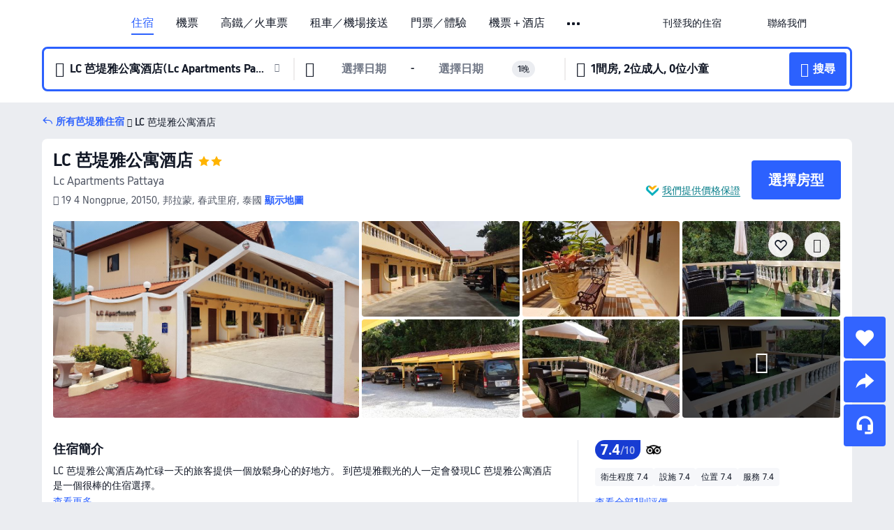

--- FILE ---
content_type: text/html; charset=utf-8
request_url: https://hk.trip.com/hotels/pattaya-hotel-detail-3930167/lc-apartments-pattaya/
body_size: 50790
content:
<!DOCTYPE html><html lang="zh-HK" data-cargo="locale:zh-HK,language:hk,currency:HKD,contextType:online,site:HK,group:Trip,country:HK"><head><meta charSet="utf-8"/><link rel="preconnect" href="https://ak-d.tripcdn.com/"/><link rel="preconnect" href="https://aw-d.tripcdn.com/"/><link rel="preload" href="https://ak-s-cw.tripcdn.com/modules/ibu/online-assets/TripGeom-Regular.ba9c64b894f5e19551d23b37a07ba0a4.woff2" as="font" crossorigin="" fetchpriority="high"/><link rel="preload" href="https://ak-s-cw.tripcdn.com/modules/ibu/online-assets/TripGeom-Medium.c01bb95e18e1b0d0137ff80b79b97a38.woff2" as="font" crossorigin="" fetchpriority="high"/><link rel="preload" href="https://ak-s-cw.tripcdn.com/modules/ibu/online-assets/TripGeom-Bold.9e9e0eb59209311df954413ff4957cbb.woff2" as="font" crossorigin="" fetchpriority="high"/><link rel="preload" href="https://ak-s-cw.tripcdn.com/NFES/trip-hotel-online/1769074492117/_next/serverStatic/font/iconfont.woff2" as="font" crossorigin="" fetchpriority="low"/><link rel="stylesheet" href="https://ak-s-cw.tripcdn.com/NFES/trip-hotel-online/1769074492117/_next/static/css/c0613953d67c03d0.css" crossorigin="anonymous" data-precedence="high"/><link rel="stylesheet" href="https://ak-s-cw.tripcdn.com/NFES/trip-hotel-online/1769074492117/_next/static/css/082c0e64ad1c9dfa.css" crossorigin="anonymous" data-precedence="high"/><link rel="stylesheet" href="https://ak-s-cw.tripcdn.com/NFES/trip-hotel-online/1769074492117/_next/static/css/b35f9c0397f5e7aa.css" crossorigin="anonymous" data-precedence="high"/><link rel="stylesheet" href="https://ak-s-cw.tripcdn.com/NFES/trip-hotel-online/1769074492117/_next/static/css/6a6ed5a9de936fab.css" crossorigin="anonymous" data-precedence="high"/><link rel="stylesheet" href="https://ak-s-cw.tripcdn.com/NFES/trip-hotel-online/1769074492117/_next/static/css/2a15b9cf23c4d936.css" crossorigin="anonymous" data-precedence="high"/><link rel="stylesheet" href="https://ak-s-cw.tripcdn.com/NFES/trip-hotel-online/1769074492117/_next/static/css/2545792b8732a947.css" crossorigin="anonymous" data-precedence="high"/><link rel="preload" as="style" href="https://ak-s-cw.tripcdn.com/modules/ibu/ibu-public-component-umd/style.b7b60106e8e8a07d9ee0e3ec624de507.css" crossorigin="anonymous"/><link rel="preload" as="style" href="https://ak-s-cw.tripcdn.com/modules/ibu/online-assets/font.ddfdb9c8916dd1ec37cbf52f9391aca5.css" crossorigin="anonymous"/><link rel="preload" href="https://pages.trip.com/Hotels/libs/sdt/sdt.min.0.0.9.js" as="script"/><link rel="preload" href="https://ak-s-cw.tripcdn.com/NFES/trip-hotel-online/1769074492117/_next/static/chunks/app/detail/page-ecbdcd5cf33051c6.js" as="script"/><link rel="preload" href="//ak-s.tripcdn.com/modules/hotel/hotel-spider-defence-new/sdt.1004-common.min.1589d4c8f1f0c32bbeb180195d34e6b4.js" as="script"/><meta name="viewport" content="width=device-width, initial-scale=1"/><link rel="preload" href="https://ak-d.tripcdn.com/images/200v0n000000e9r614459_R_960_660_R5_D.jpg" as="image" fetchpriority="high"/><title>LC 芭堤雅公寓酒店 - 2026 芭堤雅酒店訂房人氣優惠及住客評價｜Trip.com</title><meta name="description" content="酒店任你揀，一鍵預訂無難度！LC 芭堤雅公寓酒店最新房價、房型選擇，在 Trip.com 查看真實住客評價並享價格保證，以至抵價預訂芭堤雅酒店！訂房兼賺 Trip Coins，即刻預訂享超值住房體驗！"/><meta name="keywords" content="LC 芭堤雅公寓酒店"/><meta property="og:type" content="website"/><meta property="og:title" content="LC 芭堤雅公寓酒店 - 2026 芭堤雅酒店訂房人氣優惠及住客評價｜Trip.com"/><meta property="og:description" content="酒店任你揀，一鍵預訂無難度！LC 芭堤雅公寓酒店最新房價、房型選擇，在 Trip.com 查看真實住客評價並享價格保證，以至抵價預訂芭堤雅酒店！訂房兼賺 Trip Coins，即刻預訂享超值住房體驗！"/><meta property="og:url" content="https://hk.trip.com/hotels/pattaya-hotel-detail-3930167/lc-apartments-pattaya/"/><meta property="og:image" content="https://ak-d.tripcdn.com/images/200v0n000000e9r614459_R_960_660_R5_D.jpg"/><meta property="og:site_name" content="Lc-Apartments-Pattaya"/><link rel="alternate" href="https://www.trip.com/hotels/pattaya-hotel-detail-3930167/lc-apartments-pattaya/" hrefLang="x-default"/><link rel="alternate" href="https://uk.trip.com/hotels/pattaya-hotel-detail-3930167/lc-apartments-pattaya/" hrefLang="en-GB"/><link rel="alternate" href="https://hk.trip.com/hotels/pattaya-hotel-detail-3930167/lc-apartments-pattaya/" hrefLang="zh-Hant-HK"/><link rel="alternate" href="https://kr.trip.com/hotels/pattaya-hotel-detail-3930167/lc-apartments-pattaya/" hrefLang="ko"/><link rel="alternate" href="https://jp.trip.com/hotels/pattaya-hotel-detail-3930167/lc-apartments-pattaya/" hrefLang="ja"/><link rel="alternate" href="https://sg.trip.com/hotels/pattaya-hotel-detail-3930167/lc-apartments-pattaya/" hrefLang="en-SG"/><link rel="alternate" href="https://au.trip.com/hotels/pattaya-hotel-detail-3930167/lc-apartments-pattaya/" hrefLang="en-AU"/><link rel="alternate" href="https://de.trip.com/hotels/pattaya-hotel-detail-3930167/lc-apartments-pattaya/" hrefLang="de"/><link rel="alternate" href="https://fr.trip.com/hotels/pattaya-hotel-detail-3930167/lc-apartments-pattaya/" hrefLang="fr"/><link rel="alternate" href="https://es.trip.com/hotels/pattaya-hotel-detail-3930167/lc-apartments-pattaya/" hrefLang="es"/><link rel="alternate" href="https://it.trip.com/hotels/pattaya-hotel-detail-3930167/lc-apartments-pattaya/" hrefLang="it"/><link rel="alternate" href="https://ru.trip.com/hotels/pattaya-hotel-detail-3930167/lc-apartments-pattaya/" hrefLang="ru"/><link rel="alternate" href="https://th.trip.com/hotels/pattaya-hotel-detail-3930167/lc-apartments-pattaya/" hrefLang="th"/><link rel="alternate" href="https://id.trip.com/hotels/pattaya-hotel-detail-3930167/lc-apartments-pattaya/" hrefLang="id"/><link rel="alternate" href="https://my.trip.com/hotels/pattaya-hotel-detail-3930167/lc-apartments-pattaya/" hrefLang="ms"/><link rel="alternate" href="https://vn.trip.com/hotels/pattaya-hotel-detail-3930167/lc-apartments-pattaya/" hrefLang="vi"/><link rel="alternate" href="https://nl.trip.com/hotels/pattaya-hotel-detail-3930167/lc-apartments-pattaya/" hrefLang="nl"/><link rel="alternate" href="https://pl.trip.com/hotels/pattaya-hotel-detail-3930167/lc-apartments-pattaya/" hrefLang="pl"/><link rel="alternate" href="https://gr.trip.com/hotels/pattaya-hotel-detail-3930167/lc-apartments-pattaya/" hrefLang="el"/><link rel="alternate" href="https://tr.trip.com/hotels/pattaya-hotel-detail-3930167/lc-apartments-pattaya/" hrefLang="tr"/><link rel="alternate" href="https://br.trip.com/hotels/pattaya-hotel-detail-3930167/lc-apartments-pattaya/" hrefLang="pt-BR"/><link rel="alternate" href="https://tw.trip.com/hotels/pattaya-hotel-detail-3930167/lc-apartments-pattaya/" hrefLang="zh-Hant-TW"/><link rel="alternate" href="https://nz.trip.com/hotels/pattaya-hotel-detail-3930167/lc-apartments-pattaya/" hrefLang="en-NZ"/><link rel="alternate" href="https://ca.trip.com/hotels/pattaya-hotel-detail-3930167/lc-apartments-pattaya/" hrefLang="en-CA"/><link rel="alternate" href="https://us.trip.com/hotels/pattaya-hotel-detail-3930167/lc-apartments-pattaya/" hrefLang="en-US"/><link rel="alternate" href="https://pk.trip.com/hotels/pattaya-hotel-detail-3930167/lc-apartments-pattaya/" hrefLang="en-PK"/><link rel="alternate" href="https://in.trip.com/hotels/pattaya-hotel-detail-3930167/lc-apartments-pattaya/" hrefLang="en-IN"/><link rel="alternate" href="https://sa.trip.com/hotels/pattaya-hotel-detail-3930167/lc-apartments-pattaya/" hrefLang="ar-SA"/><link rel="alternate" href="https://ae.trip.com/hotels/pattaya-hotel-detail-3930167/lc-apartments-pattaya/" hrefLang="en-AE"/><link rel="alternate" href="https://at.trip.com/hotels/pattaya-hotel-detail-3930167/lc-apartments-pattaya/" hrefLang="de-AT"/><link rel="alternate" href="https://dk.trip.com/hotels/pattaya-hotel-detail-3930167/lc-apartments-pattaya/" hrefLang="da"/><link rel="alternate" href="https://fi.trip.com/hotels/pattaya-hotel-detail-3930167/lc-apartments-pattaya/" hrefLang="fi"/><link rel="alternate" href="https://mx.trip.com/hotels/pattaya-hotel-detail-3930167/lc-apartments-pattaya/" hrefLang="es-MX"/><link rel="alternate" href="https://ph.trip.com/hotels/pattaya-hotel-detail-3930167/lc-apartments-pattaya/" hrefLang="en-PH"/><link rel="alternate" href="https://pt.trip.com/hotels/pattaya-hotel-detail-3930167/lc-apartments-pattaya/" hrefLang="pt"/><link rel="alternate" href="https://se.trip.com/hotels/pattaya-hotel-detail-3930167/lc-apartments-pattaya/" hrefLang="sv"/><link rel="canonical" href="https://hk.trip.com/hotels/pattaya-hotel-detail-3930167/lc-apartments-pattaya/"/><script type="text/javascript">window.UBT_BIZCONFIG={isLoadRMS:false}</script><link rel="stylesheet" href="https://ak-s-cw.tripcdn.com/modules/ibu/ibu-public-component-umd/style.b7b60106e8e8a07d9ee0e3ec624de507.css" crossorigin="anonymous"/><script src="https://ak-s-cw.tripcdn.com/modules/ibu/ibu-public-component-umd/production.min.e60ad7659c4307455a5d16ce5eb7707d.js" crossorigin="anonymous"></script><script src="https://ak-s-cw.tripcdn.com/modules/ibu/gtm-loader/gtm-loader.131ef8b57f3d288725f3c2c14517cd74.js"></script><link rel="stylesheet" href="https://ak-s-cw.tripcdn.com/modules/ibu/online-assets/font.ddfdb9c8916dd1ec37cbf52f9391aca5.css" crossorigin="anonymous"/><script type="application/ld+json">{"@type":"Hotel","name":"LC 芭堤雅公寓酒店(Lc Apartments Pattaya)","address":{"postalCode":"20150","addressLocality":"19 4 Nongprue","streetAddress":"19 4 Nongprue, 20150, 邦拉蒙, 春武里府, 泰國","addressRegion":"芭堤雅","addressCountry":"泰國","@type":"PostalAddress"},"image":"https://ak-d.tripcdn.com/images/200v0n000000e9r614459_R_960_660_R5_D.jpg","@context":"http://schema.org","aggregateRating":{"bestRating":5,"@type":"AggregateRating","reviewCount":"1","ratingValue":"3.7"},"priceRange":"每日超值優惠－輕鬆搵到您心水酒店的至抵房價。如果您在其他地方找到更低房價，我們將退還差價。","url":"https://www.trip.com/hotels/pattaya-hotel-detail-3930167/lc-apartments-pattaya/"}</script><script type="application/ld+json">{"@context":"https://schema.org","@type":"BreadcrumbList","itemListElement":[{"@type":"ListItem","position":1,"name":"Trip.com","item":"https://hk.trip.com"},{"@type":"ListItem","position":2,"name":"酒店","item":"https://hk.trip.com/hotels/"},{"@type":"ListItem","position":3,"name":"泰國酒店","item":"https://hk.trip.com/hotels/country/thailand.html"},{"@type":"ListItem","position":4,"name":"芭堤雅酒店","item":"https://hk.trip.com/hotels/pattaya-hotels-list-622/"},{"@type":"ListItem","position":5,"name":"LC 芭堤雅公寓酒店","item":""}]}</script><script type="application/ld+json">{"@context":"https://schema.org","@type":"FAQPage","mainEntity":[{"@type":"Question","name":"LC 芭堤雅公寓酒店的登記入住/Check in及退房/Check out時間為？","acceptedAnswer":{"@type":"Answer","text":"LC 芭堤雅公寓酒店的登記入住/Check in時間：14:00、退房/Check out時間：12:00。你可於預訂時要求提早辦理入住或延遲退房，但是否可行需視乎空房情況而定。於指定時段以外登記入住或退房或需額外付費。"}},{"@type":"Question","name":"如何從最近的機場前往LC 芭堤雅公寓酒店？","acceptedAnswer":{"@type":"Answer","text":"距離LC 芭堤雅公寓酒店最近的機場為芭提雅烏塔保國際機場，行車距離45.0公里（約42分鐘）。"}},{"@type":"Question","name":"LC 芭堤雅公寓酒店提供早餐嗎？","acceptedAnswer":{"@type":"Answer","text":"LC 芭堤雅公寓酒店不提供早餐。 "}},{"@type":"Question","name":"LC 芭堤雅公寓酒店附近有哪些熱門景點？","acceptedAnswer":{"@type":"Answer","text":"LC 芭堤雅公寓酒店位於19 4 Nongprue。鄰近LC 芭堤雅公寓酒店的熱門景點有72nd Anniversary Commemoration of Queen Sirikit Health Garden，距離您的搜尋地點320米（直線距離）。"}},{"@type":"Question","name":"入住LC 芭堤雅公寓酒店需要多少錢？","acceptedAnswer":{"@type":"Answer","text":"LC 芭堤雅公寓酒店價錢可能會發生變化，例如日期或酒店政策等因素。請輸入您的出行日期以查看價錢。"}}]}</script><link rel="preload" href="https://ak-s-cw.tripcdn.com/ares/api/cc?f=locale%2Fv3%2F100043054%2Fzh-HK.js%2C%2Flocale%2Fv3%2F6002%2Fzh-HK.js%2C%2Flocale%2Fv3%2F6001%2Fzh-HK.js%2C%2Flocale%2Fv3%2F330151%2Fzh-HK.js%2C%2Flocale%2Fv3%2F330153%2Fzh-HK.js%2C%2Flocale%2Fv3%2F100015471%2Fzh-HK.js%2C%2Flocale%2Fv3%2F100009239%2Fzh-HK.js%2C%2Flocale%2Fv3%2F37666%2Fzh-HK.js%2C%2Flocale%2Fv3%2F100015469%2Fzh-HK.js%2C%2Flocale%2Fv3%2F33000032%2Fzh-HK.js%2C%2Flocale%2Fv3%2F33000006%2Fzh-HK.js%2C%2Flocale%2Fv3%2F33000018%2Fzh-HK.js%2C%2Flocale%2Fv3%2F33000015%2Fzh-HK.js%2C%2Flocale%2Fv3%2F33000010%2Fzh-HK.js%2C%2Flocale%2Fv3%2F6005%2Fzh-HK.js%2C%2Flocale%2Fv3%2F37100%2Fzh-HK.js%2C%2Flocale%2Fv3%2F37007%2Fzh-HK.js&amp;etagc=80ff4b13a7ac0fa22ac5e8f8fed9e19b&amp;defaultNfesId=100043054" as="script" crossorigin="anonymous"/><script id="webcore_internal" type="application/json" crossorigin="anonymous">{"rootMessageId":"100043054-0a98b03f-491445-103796"}</script><script src="https://ak-s-cw.tripcdn.com/NFES/trip-hotel-online/1769074492117/_next/static/chunks/polyfills-c67a75d1b6f99dc8.js" crossorigin="anonymous" nomodule=""></script></head><body dir="ltr" class="ibu-hotel-online-tripgeom" data-domain="ak"><div id="hp_container" class=""><div id="ibu_hotel_header"><div class="mc-hd mc-hd__zh-hk mc-hd_line mc-hd_theme_white mc-hd-single_row" role="banner"><div class="mc-hd__inner"><div class="mc-hd__flex-con clear-float"><div class="mc-hd__logo-con mc-hd__logo-con-zh-HK"><div class="mc-hd__trip-logo-placeholder"></div></div><div class="mc-hd__nav-single-row"><div class="mc-hd__nav-con 3010 mc-hd__nav-loading" id="ibuHeaderChannels"><ul class="mc-hd__nav"><li class="mc-hd__nav-item mc-hd__nav-item-hotels" data-fold="false"><a id="header_action_nav_hotels" class="mc-hd__nav-lnk is-active" title="住宿" aria-label="住宿" aria-hidden="false" href="/hotels/?locale=zh-HK&amp;curr=HKD">住宿</a></li><li class="mc-hd__nav-item mc-hd__nav-item-flights" data-fold="false"><a id="header_action_nav_flights" class="mc-hd__nav-lnk" title="機票" aria-label="機票" aria-hidden="false" href="/flights/?locale=zh-HK&amp;curr=HKD">機票</a></li><li class="mc-hd__nav-item mc-hd__nav-item-trains" data-fold="false"><a id="header_action_nav_trains" class="mc-hd__nav-lnk" title="高鐵／火車票" aria-label="高鐵／火車票" aria-hidden="false" href="/trains/?locale=zh-HK&amp;curr=HKD">高鐵／火車票</a></li><li class="mc-hd__nav-item mc-hd__nav-item-wth-sub mc-hd__nav-item-cars" data-fold="false"><span id="header_action_nav_cars" class="mc-hd__nav-lnk" title="租車／機場接送" aria-label="租車／機場接送" aria-hidden="false" tabindex="0" role="link">租車／機場接送</span><ul class="mc-hd__nav-item-sub" role="group"><li tabindex="-1" role="menuitem"><a id="header_action_nav_carhire" href="/carhire/?channelid=14409&amp;locale=zh-HK&amp;curr=HKD" class="mc-hd__sub-nav-lnk" tabindex="-1" data-parent="cars" data-index="0" aria-label="租車" aria-hidden="false">租車</a></li><li tabindex="-1" role="menuitem"><a id="header_action_nav_airporttransfers" href="/airport-transfers/?locale=zh-HK&amp;curr=HKD" class="mc-hd__sub-nav-lnk" tabindex="-1" data-parent="cars" data-index="1" aria-label="機場接送" aria-hidden="false">機場接送</a></li></ul></li><li class="mc-hd__nav-item mc-hd__nav-item-wth-sub mc-hd__nav-item-ttd" data-fold="false"><a id="header_action_nav_ttd" class="mc-hd__nav-lnk" title="門票／體驗" aria-label="門票／體驗" aria-hidden="false" href="/things-to-do/ttd-home/?ctm_ref=vactang_page_23810&amp;locale=zh-HK&amp;curr=HKD">門票／體驗</a><ul class="mc-hd__nav-item-sub" role="group"><li tabindex="-1" role="menuitem"><a id="header_action_nav_tnt" href="/things-to-do/ttd-home/?ctm_ref=vactang_page_23810&amp;locale=zh-HK&amp;curr=HKD" class="mc-hd__sub-nav-lnk" tabindex="-1" data-parent="ttd" data-index="0" aria-label="門票／體驗" aria-hidden="false">門票／體驗</a></li><li tabindex="-1" role="menuitem"><a id="header_action_nav_esim" href="/sale/w/10229/esim.html?locale=zh-HK&amp;curr=HKD" class="mc-hd__sub-nav-lnk" tabindex="-1" data-parent="ttd" data-index="1" aria-label="eSIM &amp; SIM" aria-hidden="false">eSIM &amp; SIM</a></li></ul></li><li class="mc-hd__nav-item mc-hd__nav-item-packages" data-fold="false"><a id="header_action_nav_packages" class="mc-hd__nav-lnk" title="機票＋酒店" aria-label="機票＋酒店" aria-hidden="false" href="/packages/?sourceFrom=IBUBundle_home&amp;locale=zh-HK&amp;curr=HKD">機票＋酒店</a></li><li class="mc-hd__nav-item mc-hd__nav-item-giftcard" data-fold="false"><a id="header_action_nav_giftcard" class="mc-hd__nav-lnk" title="禮品卡" aria-label="禮品卡" aria-hidden="false" href="/giftcard?locale=zh-HK&amp;curr=HKD">禮品卡</a></li><li class="mc-hd__nav-item mc-hd__nav-item-cruises" data-fold="false"><a id="header_action_nav_cruises" class="mc-hd__nav-lnk" title="郵輪" aria-label="郵輪" aria-hidden="false" href="/cruises?locale=zh-HK&amp;curr=HKD">郵輪</a></li><li class="mc-hd__nav-item mc-hd__nav-item-insurance" data-fold="false"><a id="header_action_nav_insurance" class="mc-hd__nav-lnk" title="旅遊保險" aria-label="旅遊保險" aria-hidden="false" href="/insurance?bid=1&amp;cid=2&amp;pid=1&amp;locale=zh-HK&amp;curr=HKD">旅遊保險</a></li><li class="mc-hd__nav-item mc-hd__nav-item-privatetours" data-fold="false"><a id="header_action_nav_privatetours" class="mc-hd__nav-lnk" title="獨立包團" aria-label="獨立包團" aria-hidden="false" href="/package-tours/private-tours?locale=zh-HK&amp;curr=HKD">獨立包團</a></li><li class="mc-hd__nav-item mc-hd__nav-item-grouptours" data-fold="false"><a id="header_action_nav_grouptours" class="mc-hd__nav-lnk" title="旅行團" aria-label="旅行團" aria-hidden="false" href="/package-tours/group-tours?locale=zh-HK&amp;curr=HKD">旅行團</a></li><li class="mc-hd__nav-item mc-hd__nav-item-wth-sub mc-hd__nav-item-travelinspiration" data-fold="false"><span id="header_action_nav_travelinspiration" class="mc-hd__nav-lnk" title="旅遊靈感" aria-label="旅遊靈感" aria-hidden="false" tabindex="0" role="link">旅遊靈感</span><ul class="mc-hd__nav-item-sub" role="group"><li tabindex="-1" role="menuitem"><a id="header_action_nav_travelguide" href="/travel-guide/?locale=zh-HK&amp;curr=HKD" class="mc-hd__sub-nav-lnk" tabindex="-1" data-parent="travelinspiration" data-index="0" aria-label="旅遊攻略" aria-hidden="false">旅遊攻略</a></li><li tabindex="-1" role="menuitem"><a id="header_action_nav_tripbest" href="/toplist/tripbest/home?locale=zh-HK&amp;curr=HKD" class="mc-hd__sub-nav-lnk" tabindex="-1" data-parent="travelinspiration" data-index="1" aria-label="Trip.Best" aria-hidden="false">Trip.Best</a></li></ul></li><li class="mc-hd__nav-item mc-hd__nav-item-tripmap" data-fold="false"><a id="header_action_nav_tripmap" class="mc-hd__nav-lnk" title="旅遊地圖" aria-label="旅遊地圖" aria-hidden="false" href="/webapp/tripmap/travel?entranceId=Triponlinehomeside&amp;locale=zh-HK&amp;curr=HKD">旅遊地圖</a></li><li class="mc-hd__nav-item mc-hd__nav-item-tripcoins" data-fold="false"><a id="header_action_nav_tripcoins" class="mc-hd__nav-lnk" title="Trip.com 獎賞計劃" aria-label="Trip.com 獎賞計劃" aria-hidden="false" href="/customer/loyalty/?locale=zh-HK&amp;curr=HKD">Trip.com 獎賞計劃</a></li><li class="mc-hd__nav-item mc-hd__nav-item-sales" data-fold="false"><a id="header_action_nav_sales" class="mc-hd__nav-lnk" title="優惠 " aria-label="優惠 " aria-hidden="false" href="/sale/deals/?locale=zh-HK&amp;curr=HKD">優惠 </a></li></ul></div></div><div class="mc-hd__func-con" id="ibuHeaderMenu"><div class="mc-hd__func"><div class="mc-hd__option-app-placeholder">App</div><div class="mc-hd__option"><div class="mc-hd__entry" aria-label="刊登我的住宿" tabindex="0" role="link"><span aria-hidden="true" title="刊登我的住宿">刊登我的住宿</span><i class="fi fi-Hotels"></i></div></div><div class="mc-hd__option mc-hd__option__selector"><div class="mc-hd__selector mc-lhd-menu-selector" tabindex="0" role="button" aria-haspopup="dialog" aria-label="語言／貨幣"><div class="mc-lhd-menu-selector-locale-con" style="padding:8px" aria-hidden="true"><div class="mc-lhd-menu-selector-locale zh_hk"><i class="locale-icon flag-zh-HK"></i></div></div></div></div><div class="mc-hd__option"><div class="mc-hd__help" tabindex="0" aria-label="聯絡我們" role="link"><span aria-hidden="true" title="聯絡我們">聯絡我們</span><i class="fi fi-ic_help"></i></div></div><div class="mc-hd__search-booking-placeholder">搜尋訂單</div><div class="mc-lhd-menu-account mc-lhd-account-nologin" style="display:none"></div></div></div></div></div></div><script>if (typeof Object.assign !== 'function') {window._assignObject = function(t, s) {for (var k in s) { t[k] = s[k] }; return t }; }else { window._assignObject = Object.assign } window.__CARGO_DATA__ = _assignObject(window.__CARGO_DATA__ || {}, {"channelmetauoe1":[{"channel":"home","source":"flights","value":"{\"displayName\":\"Home\",\"displayNameSharkKey\":\"ButtonText_Home\",\"path\":\"\"}"},{"channel":"hotels","source":"flights","value":"{\"displayName\":\"Hotels\",\"displayNameSharkKey\":\"ButtonText_Hotel\",\"path\":\"/hotels/\",\"icon\":\"fi-hotel_new\",\"groupId\":1}"},{"channel":"flights","source":"flights","value":"{\"displayName\":\"Flights\",\"displayNameSharkKey\":\"ButtonText_Flights\",\"path\":\"/flights/\",\"icon\":\"fi-flight\",\"groupId\":1}"},{"channel":"trains","source":"flights","value":"{\"displayName\":\"Trains\",\"displayNameSharkKey\":\"ButtonText_Trains\",\"path\":\"/trains/\",\"icon\":\"fi-train\",\"groupId\":1}"},{"channel":"ttd","source":"flights","value":"{\"displayName\":\"TNT\",\"displayNameSharkKey\":\"ButtonText_TTD\",\"path\":\"/things-to-do/ttd-home/?ctm_ref=vactang_page_23810\",\"icon\":\"fi-ic_tnt\",\"groupId\":1}"},{"channel":"travelguide","source":"flights","value":"{\"displayName\":\"Attractions\",\"displayNameSharkKey\":\"ButtonText_TravelGuide\",\"path\":\"/travel-guide/\",\"icon\":\"fi-destination\",\"parent\":\"travelinspiration\",\"groupId\":3}"},{"channel":"carhire","source":"flights","value":"{\"displayName\":\"Car Rentals\",\"displayNameSharkKey\":\"ButtonText_Carhire\",\"path\":\"/carhire/?channelid=14409\",\"parent\":\"cars\",\"icon\":\"fi-car\",\"groupId\":1}"},{"channel":"airporttransfers","source":"flights","value":"{\"displayName\":\"Airport Transfers\",\"displayNameSharkKey\":\"ButtonText_AirportTransfers\",\"path\":\"/airport-transfers/\",\"parent\":\"cars\",\"icon\":\"fi-airport-transfer\",\"groupId\":1}"},{"channel":"cars","source":"flights","value":"{\"displayName\":\"Cars\",\"displayNameSharkKey\":\"ButtonText_Cars\",\"path\":\"\",\"icon\":\"fi-ic_carrental\",\"groupId\":1}"},{"channel":"sales","source":"flights","value":"{\"displayName\":\"Deals\",\"displayNameSharkKey\":\"ButtonText_Deals\",\"path\":\"/sale/deals/\",\"icon\":\"fi-a-ic_deal21x\",\"groupId\":3}"},{"channel":"tripcoins","source":"flights","value":"{\"displayName\":\"Trip Rewards\",\"displayNameSharkKey\":\"ButtonText_TripRewards\",\"path\":\"/customer/loyalty/\",\"icon\":\"fi-a-TripCoins\",\"groupId\":4}"},{"channel":"giftcard","source":"flights","value":"{\"displayName\":\"GiftCard\",\"displayNameSharkKey\":\"ButtonText_GiftCard\",\"path\":\"/giftcard\",\"icon\":\"fi-ic_giftcard\",\"groupId\":2}"},{"channel":"cruises","source":"flights","value":"{\"displayName\":\"Cruises\",\"displayNameSharkKey\":\"ButtonText_Cruises\",\"path\":\"/cruises\",\"icon\":\"fi-ic_BU_cruises\",\"groupId\":2}"},{"channel":"others","source":"flights","value":"{\"path\":\"/sale/w/1744/singaporediscovers.html?locale=en_sg\",\"displayName\":\"SingapoRediscovers Vouchers\",\"displayNameSharkKey\":\"key_channel_sg_vouchers\"}"},{"channel":"packages","source":"flights","value":"{\"displayName\":\"Bundle\",\"displayNameSharkKey\":\"ButtonText_Bundle\",\"path\":\"/packages/?sourceFrom=IBUBundle_home\",\"icon\":\"fi-ic_bundle\",\"groupId\":1}"},{"channel":"customtrips","source":"flights","value":"{\"displayName\":\"Custom Trips\",\"displayNameSharkKey\":\"ButtonText_CustomTrip\",\"path\":\"/custom-trips/index\",\"icon\":\"fi-a-ic_BU_customtrips\",\"groupId\":2}"},{"channel":"insurance","source":"flights","value":"{\"displayName\":\"Insurance\",\"displayNameSharkKey\":\"ButtonText_Insurance\",\"path\":\"/insurance?bid=1&cid=2&pid=1\",\"icon\":\"fi-ic_insurance\",\"groupId\":2}"},{"channel":"tnt","source":"flights","value":"{\"displayName\":\"tnt\",\"displayNameSharkKey\":\"ButtonText_TTD\",\"path\":\"/things-to-do/ttd-home/?ctm_ref=vactang_page_23810\",\"parent\":\"ttd\",\"icon\":\"fi-ic_tnt\",\"groupId\":1}"},{"channel":"esim","source":"flights","value":"{\"displayName\":\"eSIM\",\"displayNameSharkKey\":\"ButtonText_eSim\",\"path\":\"/sale/w/10229/esim.html\",\"parent\":\"ttd\",\"groupId\":1}"},{"channel":"tripmap","source":"flights","value":"{\"displayName\":\"Map\",\"displayNameSharkKey\":\"ButtonText_Map\",\"path\":\"/webapp/tripmap/travel?entranceId=Triponlinehomeside\",\"icon\":\"fi-a-itinerarymap\",\"groupId\":3}"},{"channel":"travelinspiration","source":"flights","value":"{\"displayName\":\"TravelInspiration\",\"displayNameSharkKey\":\"ButtonText_TravelInspiration\",\"path\":\"\",\"icon\":\"fi-destination\",\"groupId\":3}"},{"channel":"tripbest","source":"flights","value":"{\"displayName\":\"TripBest\",\"displayNameSharkKey\":\"ButtonText_TripBest\",\"path\":\"/toplist/tripbest/home\",\"icon\":\"fi-destination\",\"parent\":\"travelinspiration\",\"groupId\":3}"},{"channel":"tripplanner","source":"flights","value":"{\"displayName\":\"TripPlanner\",\"displayNameSharkKey\":\"ButtonText_TripPlanner\",\"path\":\"/webapp/tripmap/tripplanner?source=t_online_homepage\",\"groupId\":3,\"iconUrl\":\"https://dimg04.tripcdn.com/images/05E1712000o6ljnud70A3.svg\",\"activeIconUrl\":\"https://dimg04.tripcdn.com/images/05E3c12000nm1joaw5B34.png\"}"},{"channel":"grouptours","source":"flights","value":"{\"displayName\":\"Group Tours\",\"displayNameSharkKey\":\"ButtonText_GroupTours\",\"path\":\"/package-tours/group-tours\",\"groupId\":2,\"iconUrl\":\"https://dimg04.tripcdn.com/images/05E6i12000nn4rqq27CB1.svg\",\"activeIconUrl\":\"https://dimg04.tripcdn.com/images/05E6i12000nn4rqq27CB1.svg\"}"},{"channel":"privatetours","source":"flights","value":"{\"displayName\":\"Private Tours\",\"displayNameSharkKey\":\"ButtonText_PrivateTours\",\"path\":\"/package-tours/private-tours\",\"groupId\":2,\"iconUrl\":\"https://dimg04.tripcdn.com/images/05E4612000nn4rnod1150.svg\",\"activeIconUrl\":\"https://dimg04.tripcdn.com/images/05E4612000nn4rnod1150.svg\"}"}],"locale":"zh-HK","onlinechannelsczhhke1":[{"locale":"zh-HK","channel":"hotels","value":"1"},{"locale":"zh-HK","channel":"flights","value":"1"},{"locale":"zh-HK","channel":"trains","value":"1"},{"locale":"zh-HK","channel":"cars","value":"1"},{"locale":"zh-HK","channel":"carhire","value":"1"},{"locale":"zh-HK","channel":"airporttransfers","value":"1"},{"locale":"zh-HK","channel":"ttd","value":"1"},{"locale":"zh-HK","channel":"tnt","value":"1"},{"locale":"zh-HK","channel":"esim","value":"1"},{"locale":"zh-HK","channel":"packages","value":"1"},{"locale":"zh-HK","channel":"giftcard","value":"1"},{"locale":"zh-HK","channel":"cruises","value":"1"},{"locale":"zh-HK","channel":"insurance","value":"1"},{"locale":"zh-HK","channel":"privatetours","value":"1"},{"locale":"zh-HK","channel":"grouptours","value":"1"},{"locale":"zh-HK","channel":"travelinspiration","value":"1"},{"locale":"zh-HK","channel":"travelguide","value":"1"},{"locale":"zh-HK","channel":"tripbest","value":"1"},{"locale":"zh-HK","channel":"tripmap","value":"1"},{"locale":"zh-HK","channel":"tripcoins","value":"1"},{"locale":"zh-HK","channel":"sales","value":"1"}],"menumetaczhhke0":"{\"entry\":{\"url\":\"/list-your-property?channel=21\",\"displaySharkKey\":\"key_header_entry\"},\"help\":{\"mode\":\"entry\",\"url\":\"/pages/support\"},\"mybooking\":{\"url\":\"/order/all\",\"displaySharkKey\":\"V3_Profile_MyOrders\"}}","loginmenue0":"{\"menu\":[{\"show\":true,\"displayName\":\"My Bookings\",\"displayNameSharkKey\":\"V3_Profile_MyOrders\",\"include\":\"all\",\"link\":\"/order/all\",\"id\":\"booking\"},{\"show\":false,\"displayName\":\"Trip Coins\",\"displayNameSharkKey\":\"V3_Profile_Points\",\"include\":\"all\",\"showByLocale\":\"en-ca,da-dk,fi-fi,uk-ua,pt-pt,es-mx,sv-se,nl-nl,pl-pl,en-sg,ja-jp,ko-kr,en-hk,zh-hk,de-de,fr-fr,es-es,ru-ru,id-id,en-id,th-th,en-th,ms-my,en-my,en-au,en-xx,en-us,es-us,tr-tr,en-ie,de-at,de-ch,fr-ch,nl-be,en-be,fr-be,en-il,pt-br,el-gr,en-ae,en-sa,en-nz,en-gb,it-it,vi-vn,en-ph,en-in,en-pk,en-kw,en-qa,en-om,en-bh,en-kh,ru-az,ru-by,ru-kz,zh-sg,zh-my\",\"link\":\"/customer/points/\",\"id\":\"points\"},{\"show\":true,\"displayName\":\"Promo Codes\",\"displayNameSharkKey\":\"V3_Promo_Code\",\"include\":\"all\",\"link\":\"/customer/promo/\",\"id\":\"codes\"},{\"show\":true,\"displayName\":\"Profile\",\"displayNameSharkKey\":\"V3_Text_MembInfo\",\"include\":\"all\",\"link\":\"/membersinfo/profile/\",\"id\":\"profile\"},{\"show\":false,\"displayName\":\"Friend Referrals\",\"displayNameSharkKey\":\"V3_Text_Friend\",\"include\":\"all\",\"link\":\"/sale/w/1899/friends-referral-main.html?locale=en_xx\",\"id\":\"Friend\"},{\"show\":false,\"displayName\":\"Favorites\",\"displayNameSharkKey\":\"ButtonText_Hotel_Collection\",\"showByLocale\":\"en-ca,da-dk,fi-fi,uk-ua,pt-pt,es-mx,sv-se,nl-nl,pl-pl,en-sg,ja-jp,ko-kr,en-hk,zh-hk,zh-tw,de-de,fr-fr,es-es,ru-ru,id-id,en-id,th-th,en-th,ms-my,en-my,en-au,en-xx,en-us,es-us,tr-tr,en-ie,de-at,de-ch,fr-ch,nl-be,en-be,fr-be,en-il,pt-br,el-gr,en-ae,en-sa,en-nz,en-gb,it-it,vi-vn,en-ph,en-in,en-pk,en-kw,en-qa,en-om,en-bh,en-kh,ru-az,ru-by,ru-kz,zh-sg,zh-my\",\"include\":\"all\",\"link\":\"/favorite/\",\"id\":\"favorites\"},{\"show\":false,\"showByLocale\":\"en-xx,en-us,en-sg,en-au,en-my,en-gb,en-be,en-ch,en-ie,en-ca,en-sa,en-hk,en-ae,en-nz,en-il,zh-tw,zh-hk,ja-jp,ko-kr,th-th,vi-vn,en-th,en-id,en-ph,en-in,en-pk,en-kw,en-qa,en-om,en-bh,en-kh,ru-az,ru-by,ru-kz,zh-sg,zh-my\",\"displayName\":\"Moments\",\"displayNameSharkKey\":\"V3_Profile_Moments\",\"include\":\"all\",\"link\":\"/travel-guide/personal-home\",\"id\":\"Moments\"},{\"show\":false,\"displayName\":\"Flight Price Alerts\",\"displayNameSharkKey\":\"Key_Flight_Price_Alerts\",\"include\":\"all\",\"showByLocale\":\"en-ca,da-dk,fi-fi,uk-ua,pt-pt,es-mx,sv-se,nl-nl,pl-pl,en-sg,ja-jp,ko-kr,en-hk,zh-hk,de-de,fr-fr,es-es,ru-ru,id-id,en-id,th-th,en-th,ms-my,en-my,en-au,en-xx,en-us,es-us,tr-tr,en-ie,de-at,de-ch,fr-ch,nl-be,en-be,fr-be,en-il,pt-br,el-gr,en-ae,en-sa,en-nz,en-gb,it-it,vi-vn,en-ph,en-in,en-pk,en-kw,en-qa,en-om,en-bh,en-kh,ru-az,ru-by,ru-kz,zh-sg,zh-my\",\"link\":\"/flights/price-alert/\",\"id\":\"flghtAlert\"},{\"show\":false,\"displayName\":\"Rewards\",\"displayNameSharkKey\":\"Key_Entrance_Title\",\"include\":\"all\",\"showByLocale\":\"en-ca,da-dk,fi-fi,uk-ua,pt-pt,es-mx,sv-se,nl-nl,pl-pl,en-sg,ja-jp,ko-kr,en-hk,zh-hk,de-de,fr-fr,es-es,ru-ru,id-id,en-id,th-th,en-th,ms-my,en-my,en-au,en-xx,en-us,es-us,tr-tr,en-ie,de-at,de-ch,fr-ch,nl-be,en-be,fr-be,en-il,pt-br,el-gr,en-ae,en-sa,en-nz,en-gb,it-it,vi-vn,en-ph,en-in,en-pk,en-kw,en-qa,en-om,en-bh,en-kh,ru-az,ru-by,ru-kz,zh-sg,zh-my\",\"link\":\"/customer/tierpoints/\",\"id\":\"rewards\"}]}"})</script></div><div class="content"><div class="page_detailPage__zRS1L"><div class="detailSearchBox_detailSearchBox-container__GKmx0" role="region" aria-label="搜尋住宿"><div class="detailSearchBox_searchBox-wrap__WvYqJ"><div dir="ltr" class="searchBoxContainer__z5SAp responsive__iDq6D"><div class="searchBox__gPrFy" style="border:3px solid var(--smtcColorBorderBrandBold)"><div class="destination__MneKx responsive__vrNTP" aria-label=""><div class="descriptionBorderBox__Fn4fW"><div class="destination-inputBox__lJLLb"><i aria-hidden="true" class="hotel_desktop_trip- ic ic-locationline ic_locationline destination-icon__WAVAD"></i><div class="destination-inputBoxIputContainer__NRWlF"><input id="destinationInput" class="destination-inputBox_input__FyxR4" type="text" autoComplete="off" placeholder="目的地" tabindex="0" value="LC 芭堤雅公寓酒店(Lc Apartments Pattaya)"/><div class="destination-inputBox_inputFake__mQ3Gz">LC 芭堤雅公寓酒店(Lc Apartments Pattaya)</div></div><div class="destination-inputBoxClearIconContainer__Glo7x" tabindex="0" role="button" aria-label=""><i aria-hidden="true" class="hotel_desktop_trip- ic ic-clear ic_clear destination-inputBoxClearIcon__olXZu"></i></div><div class="divider__J9E6E"></div></div></div></div><div class="responsive__Djfnm calendar__U5W5V calendarRelavtive__pWLcx" tabindex="0" aria-label=""><div class="calendarBox__IY9SI"><i aria-hidden="true" class="hotel_desktop_trip- ic ic-calendar ic_calendar calendar-icon___FMn8"></i><div class="calendar-time__NWqIM"><input id="checkInInput" type="text" readonly="" placeholder="選擇日期" class="calendar-checkInInput__WKk2h" tabindex="-1" value=""/><div class="calendar-inputBox_inputFake__M3Udk">選擇日期</div></div><div class="calendar-nights___Bn9y">-</div><div class="calendar-time__NWqIM"><input id="checkOutInput" type="text" readonly="" placeholder="選擇日期" class="calendar-checkOutInput__aurPl" tabindex="-1" value=""/><div class="calendar-inputBox_inputFake__M3Udk">選擇日期</div></div><div class="nights__i8cwz"><span>1晚</span></div><div class="divider__XkfFN"></div></div><div tabindex="-1" data-stop-blur="stop-calendar-blur" class="calendarComponent__e4tJH"></div></div><div class="guest__MEM77 responsive__VcS0g" tabindex="0" role="button" aria-expanded="false" aria-label=""><div class="guestBox__lMID_"><i aria-hidden="true" class="hotel_desktop_trip- ic ic-user ic_user guestBox-person__vuOLI"></i><div class="guestBox-content__Pc63P">1間房, 2位成人, 0位小童</div></div></div><div class="searchButton-container__HE5VV"><div class="searchButtonContainer__fIR6v responsive__C52t0" role="button" aria-label="搜尋"><button class="tripui-online-btn tripui-online-btn-large tripui-online-btn-solid-primary  tripui-online-btn-block  " type="button" style="padding:0 16px;font-size:16px;height:48px" dir="ltr"><div class="tripui-online-btn-content"><span class="tripui-online-btn-icon" style="transform:none"><i aria-hidden="true" class="hotel_desktop_trip- ic ic-search ic_search searchButton-icon__OOYav"></i></span><span class="tripui-online-btn-content-children ">搜尋</span></div></button></div></div></div></div></div></div><div class="crumb_hotelCrumb__8aaZb"><span class="crumb_hotelCrumb-box__zv3Ma" tabindex="0" aria-label="所有芭堤雅住宿" role="button"><i aria-hidden="true" class="smarticon u-icon u-icon-ic_new_back u-icon_ic_new_back crumb_hotelCrumb-icon__JsUUj"></i><span class="crumb_hotelCrumb-title__siLyG" aria-hidden="true">所有芭堤雅住宿</span></span><div class="crumb_hotelCrumb-seo-title-box__DrnL3"><span class="crumb_hotelCrumb-seo-title__AzUmW" tabindex="0"><i aria-hidden="true" class="hotel_desktop_trip- ic ic-forward ic_forward crumb_hotelCrumb-switchIcon_right__Gw8rE"></i>LC 芭堤雅公寓酒店</span><div class="crumb_hotelCrumb-seo-freshModal__JJFWD "><div><div class="FreshnessModal_freshness-section-triangle__3CiSj"></div><div class="FreshnessModal_freshness-section__Hutqy"><div class="FreshnessModal_freshness-section-content__TuSwZ"><div class="FreshnessModal_freshness-subsection__Z76Tl"><h3 class="FreshnessModal_freshness-secondary-title__jYER3">入住及退房</h3><div class="FreshnessModal_freshness-contents__gVtQh"><p class="FreshnessModal_freshness-content-item__JudST">入住時間由 14:00 開始</p><p class="FreshnessModal_freshness-content-item__JudST">退房時間至 12:00 結束</p></div></div><div class="FreshnessModal_freshness-subsection__Z76Tl"><h3 class="FreshnessModal_freshness-secondary-title__jYER3">鄰近景點</h3><div class="FreshnessModal_freshness-contents__gVtQh"><p class="FreshnessModal_freshness-content-item__JudST">Nongprue Municipality Stadium：距離酒店 0.52公里</p><p class="FreshnessModal_freshness-content-item__JudST">Wat Suttawas：距離酒店 0.64公里</p><p class="FreshnessModal_freshness-content-item__JudST">72nd Anniversary Commemoration of Queen Sirikit Health Garden：距離酒店 0.32公里</p></div></div><div class="FreshnessModal_freshness-subsection__Z76Tl"><h3 class="FreshnessModal_freshness-secondary-title__jYER3">設施亮點</h3><div class="FreshnessModal_freshness-contents__gVtQh"></div></div><div class="FreshnessModal_freshness-footer__WFCoj">以上所示的酒店房價，均基於 Trip.com 1月25日-1月31日 期間的房價。</div></div></div></div></div></div></div><div class="page_detailMain__9AGj9 "><div class="hotelHeaderInfo_headInfo__s6DnB" id="trip_main_content"><div class="headInit_headInit__Z6g5X"><div class="headInit_headInit_left__AfFyu"><div class="headInit_headInit-title__m3aAX"><h1 class="headInit_headInit-title_nameA__EE_LB" data-exposure="{&quot;ubtKey&quot;:&quot;hotel_trip_detail_module_load&quot;,&quot;data&quot;:{&quot;masterhotelid&quot;:3930167,&quot;page&quot;:&quot;10320668147&quot;,&quot;locale&quot;:&quot;zh-HK&quot;,&quot;module&quot;:&quot;hotel_name&quot;}}" data-send="devTrace" tabindex="0" aria-label="LC 芭堤雅公寓酒店">LC 芭堤雅公寓酒店</h1><span class="headInit_headInit-tagBox___eg6I"><div class="hotelTag_hotelTag_box__zvaUt"></div><span class="hotelLevel_hotelLevel__mhh3v" aria-label="5星入面有2星" role="img"><i aria-hidden="true" class="smarticon u-icon u-icon-ic_new_star u-icon_ic_new_star hotelLevel_hotelLevel_icon__IjXS0"></i><i aria-hidden="true" class="smarticon u-icon u-icon-ic_new_star u-icon_ic_new_star hotelLevel_hotelLevel_icon__IjXS0"></i></span><div class="hotelTag_hotelTag_box__zvaUt"></div></span></div><div><div class="headInit_headInit-title_sub__Bxn1N">Lc Apartments Pattaya</div><div class="headInit_headInit-address_position__OZU_R" data-exposure="{&quot;ubtKey&quot;:&quot;hotel_trip_detail_module_load&quot;,&quot;data&quot;:{&quot;masterhotelid&quot;:3930167,&quot;page&quot;:&quot;10320668147&quot;,&quot;locale&quot;:&quot;zh-HK&quot;,&quot;module&quot;:&quot;hotel_address&quot;}}" data-send="devTrace"><span class="headInit_headInit-address_text__D_Atv" tabindex="0" aria-label="19 4 Nongprue, 20150, 邦拉蒙, 春武里府, 泰國" role="button"><i aria-hidden="true" class="hotel_desktop_trip- ic ic-locationline ic_locationline headInit_headInit-address_icon__3pBcD"></i><span aria-hidden="true">19 4 Nongprue, 20150, 邦拉蒙, 春武里府, 泰國</span></span><div class="headInit_headInit-address_showmoregroup__Hgtra"><div tabindex="0"><div class="style_textLinkButton__XwrMR headInit_headInit-address_showmoreA__3ygOE"><span>顯示地圖</span></div></div></div></div></div></div><div class="headInit_headInit_right__XCEKz"><div class="headInit_headInit-leftSide__2bud1 headInit_headInit-leftSideTrip__HUM48"><div></div><div><div class="m-BRGEntry  " data-exposure="{&quot;ubtKey&quot;:&quot;htl_ol_comp_olWpm_wePriceMatch_exposure&quot;,&quot;data&quot;:{&quot;source_page&quot;:&quot;detail&quot;}}"><div class="m-BRGEntry-icon " aria-hidden="true"></div><span class="m-BRGEntry-text" tabindex="0" role="button">我們提供價格保證</span></div></div></div><button class="tripui-online-btn tripui-online-btn-large tripui-online-btn-solid-primary    " type="button" style="padding:0 24px;height:56px;font-size:20px" dir="ltr"><div class="tripui-online-btn-content"><span class="tripui-online-btn-content-children ">選擇房型</span></div></button></div></div><div class="headAlbum_headAlbum__WXxRg" aria-hidden="true"><div class="headAlbum_headAlbum-container__C9mUv" data-exposure="{&quot;ubtKey&quot;:&quot;htl_ol_dtl_htlinfo_vdpic_exposure&quot;,&quot;data&quot;:{&quot;channeltype&quot;:&quot;online&quot;,&quot;has_video&quot;:&quot;F&quot;,&quot;masterhotelid&quot;:&quot;3930167&quot;,&quot;pictureNum&quot;:9,&quot;source_url&quot;:&quot;https://ak-d.tripcdn.com/images/200v0n000000e9r614459_R_960_660_R5_D.jpg&quot;,&quot;page&quot;:&quot;10320668147&quot;,&quot;locale&quot;:&quot;zh-HK&quot;}}"><div class="headAlbum_headAlbum-bigpic__CJHFG"><div class="headAlbum_headAlbum_position__bQWOy"><div tabindex="0" class="headAlbum_headAlbum-smallpics_box__kaOO6" role="img" aria-label="LC 芭堤雅公寓酒店嘅相片集"><img class="headAlbum_headAlbum_img__vfjQm" src="https://ak-d.tripcdn.com/images/200v0n000000e9r614459_R_960_660_R5_D.jpg" alt="hotel overview picture" fetchpriority="high" aria-hidden="true"/></div></div></div><div class="headAlbum_headAlbum-smallpics__hpPrY"><div class="headAlbum_headAlbum-smallpics_item__oqBM3" tabindex="0" role="img" aria-label="LC 芭堤雅公寓酒店嘅相片集"><div class="headAlbum_headAlbum-smallpics_box__kaOO6" aria-hidden="true"><img class="headAlbum_headAlbum_img__vfjQm" src="https://ak-d.tripcdn.com/images/200k0n000000e39ufF358_R_339_206_R5_D.jpg" alt="Lc Apartments Pattaya"/></div></div><div class="headAlbum_headAlbum-smallpics_item__oqBM3" tabindex="0" role="img" aria-label="LC 芭堤雅公寓酒店嘅相片集"><div class="headAlbum_headAlbum-smallpics_box__kaOO6" aria-hidden="true"><img class="headAlbum_headAlbum_img__vfjQm" src="https://ak-d.tripcdn.com/images/200m0n000000e7mhmC5FF_R_339_206_R5_D.jpg" alt="Lc Apartments Pattaya"/></div></div><div class="headAlbum_headAlbum-smallpics_item__oqBM3" tabindex="0" role="img" aria-label="LC 芭堤雅公寓酒店嘅相片集"><div class="headAlbum_headAlbum-smallpics_box__kaOO6" aria-hidden="true"><img class="headAlbum_headAlbum_img__vfjQm" src="https://ak-d.tripcdn.com/images/200b0m000000dy0nl3168_R_339_206_R5_D.jpg" alt="Lc Apartments Pattaya"/></div></div><div class="headAlbum_headAlbum-smallpics_item__oqBM3" tabindex="0" role="img" aria-label="LC 芭堤雅公寓酒店嘅相片集"><div class="headAlbum_headAlbum-smallpics_box__kaOO6" aria-hidden="true"><img class="headAlbum_headAlbum_img__vfjQm" src="https://ak-d.tripcdn.com/images/20090n000000e1o202807_R_339_206_R5_D.jpg" alt="Lc Apartments Pattaya"/></div></div><div class="headAlbum_headAlbum-smallpics_item__oqBM3" tabindex="0" role="img" aria-label="LC 芭堤雅公寓酒店嘅相片集"><div class="headAlbum_headAlbum-smallpics_box__kaOO6" aria-hidden="true"><img class="headAlbum_headAlbum_img__vfjQm" src="https://ak-d.tripcdn.com/images/20050n000000e1u9d3C85_R_339_206_R5_D.jpg" alt="Lc Apartments Pattaya"/></div></div><div class="headAlbum_headAlbum-smallpics_item__oqBM3" tabindex="0" role="img" aria-label="LC 芭堤雅公寓酒店嘅相片集"><div class="headAlbum_headAlbum-smallpics_box__kaOO6" aria-hidden="true"><img class="headAlbum_headAlbum_img__vfjQm" src="https://ak-d.tripcdn.com/images/200f0n000000dyr7bE9E0_R_339_206_R5_D.jpg" alt="Lc Apartments Pattaya"/></div><div tabindex="0" class="headAlbum_headAlbum-showmore__8G87f"><i aria-hidden="true" class="hotel_desktop_trip- ic ic-image ic_image headAlbum_allImg__7NxMb"></i><div style="min-height:18px"></div></div></div><div id="collectHotelB" class="collectHotelB_collectHotel__VFQ_2 collectHotelB_collectHotel_onlineShareVersionB__a2ee7"><i aria-hidden="true" class="smarticon u-icon u-icon-outlined u-icon_outlined collectHotelB_collectHotel_unselected__oJJ63"></i></div><div class="shareBox_onlineShareWrapper__dloph"><div class="online-share-wrapper v1_0_3"><div class="online-share-trigger-wrapper"><div class="shareBox_shareBox__tN4N_"><i aria-hidden="true" class="hotel_desktop_trip- ic ic-share ic_share shareBox_shareIcon__qtJHt"></i></div></div></div></div></div></div></div></div><div class="page_headInfo_bottom__kARj_"><div class="headBottom_headerBottom___8GSb"><div class="headBottom_headerBottom_left__GxeQe" id="headBottom_headerBottom_left"><div data-exposure="{&quot;ubtKey&quot;:&quot;hotel_trip_detail_module_load&quot;,&quot;data&quot;:{&quot;masterhotelid&quot;:3930167,&quot;page&quot;:&quot;10320668147&quot;,&quot;locale&quot;:&quot;zh-HK&quot;,&quot;module&quot;:&quot;hotel_description&quot;,&quot;position&quot;:1}}" data-send="devTrace" aria-label="LC 芭堤雅公寓酒店為忙碌一天的旅客提供一個放鬆身心的好地方。 到芭堤雅觀光的人一定會發現LC 芭堤雅公寓酒店是一個很棒的住宿選擇。 " role="text"><div class="hotelDescription_hotelDescription-titleA__dOwX2">住宿簡介</div><div class="hotelDescription_hotelDescription-address__2tlm2" aria-hidden="true"><span class="hotelDescription_hotelDescription-address_detail__P2_Or">LC 芭堤雅公寓酒店為忙碌一天的旅客提供一個放鬆身心的好地方。 到芭堤雅觀光的人一定會發現LC 芭堤雅公寓酒店是一個很棒的住宿選擇。 </span></div><div class="style_textLinkButton__XwrMR hotelDescription_hotelDescription-address_showmoreA__Yt1A4" tabindex="0">查看更多</div></div></div><div class="headBottom_headerBottom_right__iOoID"><div class="headReviewNew_reviewNew___bp_z" data-exposure="{&quot;ubtKey&quot;:&quot;htl_t_online_dtl_midban_cmt_exposure&quot;,&quot;data&quot;:{&quot;page&quot;:&quot;10320668147&quot;,&quot;locale&quot;:&quot;zh-HK&quot;,&quot;masterhotelid&quot;:3930167}}"><div><div class="reviewTop_reviewTop-container__RwoZu"><div tabindex="0" class="reviewTop_reviewTop-container_has_score__hSsxL"><div class="reviewTop_reviewTop-score-container__SoL7s" aria-label="10分評分入面有7.4分" role="text"><em class="reviewTop_reviewTop-score__FpKsA" aria-hidden="true">7.4</em><em class="reviewTop_reviewTop-scoreMax__CfPSG" aria-hidden="true">/<!-- -->10</em></div></div><div class="reviewTop_reviewTop-taReview-logo__N02hz"></div></div></div><div class="scoreDetail_scoreDetail__MW_wt"><div class="scoreDetail_scoreDetail-item__TqLBs"><span class="scoreDetail_scoreDetail-item_desc__m0XKS">衛生程度</span><span class="scoreDetail_scoreDetail-item_score__jEQ9O">7.4</span></div><div class="scoreDetail_scoreDetail-item__TqLBs"><span class="scoreDetail_scoreDetail-item_desc__m0XKS">設施</span><span class="scoreDetail_scoreDetail-item_score__jEQ9O">7.4</span></div><div class="scoreDetail_scoreDetail-item__TqLBs"><span class="scoreDetail_scoreDetail-item_desc__m0XKS">位置</span><span class="scoreDetail_scoreDetail-item_score__jEQ9O">7.4</span></div><div class="scoreDetail_scoreDetail-item__TqLBs"><span class="scoreDetail_scoreDetail-item_desc__m0XKS">服務</span><span class="scoreDetail_scoreDetail-item_score__jEQ9O">7.4</span></div></div><div tabindex="0" aria-label="查看全部1則評價" role="button"><div class="style_textLinkButton__XwrMR headReviewNew_reviewSwitch-review_numA__Qv6sO" aria-hidden="true">查看全部1則評價</div></div></div><div class="headBottom_headerBottom_right_split__o7xeq"></div><div class="headTrafficNew_headTraffic__fykSq"><div class="headTrafficNew_headTraffic-title__5jh1C"><div class="headTrafficNew_headTraffic-title_box__9guE7"><div tabindex="0" class="headTrafficNew_headTraffic-title_icon__Vr6JJ" role="button" aria-label="於地圖上查看"></div><div class="headTrafficNew_headTraffic-title_descA__EohBt">附近</div></div></div><div class="trafficDetail_headTraffic-content__ku9T_" data-exposure="{&quot;ubtKey&quot;:&quot;htl_ol_dtl_surroundings_exposure&quot;,&quot;data&quot;:{&quot;channeltype&quot;:&quot;online&quot;,&quot;hotPoiInfoList&quot;:[{&quot;distType&quot;:&quot;&quot;,&quot;effectiveTrafficType&quot;:&quot;&quot;,&quot;locale&quot;:&quot;&quot;,&quot;poiId&quot;:&quot;&quot;,&quot;poiName&quot;:&quot;&quot;,&quot;poiType&quot;:&quot;&quot;,&quot;positionShowText&quot;:&quot;機場：芭提雅烏塔保國際機場&quot;,&quot;walkDriveDistance&quot;:&quot;&quot;},{&quot;distType&quot;:&quot;&quot;,&quot;effectiveTrafficType&quot;:&quot;&quot;,&quot;locale&quot;:&quot;&quot;,&quot;poiId&quot;:&quot;&quot;,&quot;poiName&quot;:&quot;&quot;,&quot;poiType&quot;:&quot;&quot;,&quot;positionShowText&quot;:&quot;火車：芭提雅火車站&quot;,&quot;walkDriveDistance&quot;:&quot;&quot;}],&quot;locale&quot;:&quot;zh-HK&quot;,&quot;masterhotelid&quot;:&quot;3930167&quot;,&quot;page&quot;:&quot;10320668147&quot;,&quot;countryid&quot;:&quot;4&quot;,&quot;cityid&quot;:&quot;622&quot;}}"><div id="traffic_0" class="trafficDetail_headTraffic-item__XpIj_"><i aria-hidden="true" class="hotel_desktop_trip- ic ic-flight2 ic_flight2 trafficDetail_headTraffic-item_icon__Yfnby"></i><div class="trafficDetail_headTraffic-item_desc__9VF_q">機場：芭提雅烏塔保國際機場</div><div class="trafficDetail_headTraffic-item_distance__Zoscp"> (45.0公里)</div></div><div id="traffic_1" class="trafficDetail_headTraffic-item__XpIj_"><i aria-hidden="true" class="hotel_desktop_trip- ic ic-trains2 ic_trains2 trafficDetail_headTraffic-item_icon__Yfnby"></i><div class="trafficDetail_headTraffic-item_desc__9VF_q">火車：芭提雅火車站</div><div class="trafficDetail_headTraffic-item_distance__Zoscp"> (5.3公里)</div></div></div><div class="style_textLinkButton__XwrMR headTrafficNew_headTraffic-showMoreA__SdOyh" tabindex="0">於地圖上查看</div></div></div></div></div><!--$!--><template data-dgst="DYNAMIC_SERVER_USAGE"></template><!--/$--><div id="jpSpaHotelSelector"></div><div class="onlineTab_tabNavgationB__oPZMX" role="region" aria-label="內部頁面連結"><div class="onlineTab_tabNavgation-left__kDD5X" role="tablist"><h2 class="onlineTab_tabNavgation_item__NtJx2 onlineTab_tabNavgation_item_selected___wKb9" role="tab" aria-selected="true" aria-label="概覽">概覽</h2><div class="onlineTab_tabSpacing__zEfgJ"></div><h2 class="onlineTab_tabNavgation_item__NtJx2" role="tab" aria-selected="false" aria-label="房間">房間</h2><div class="onlineTab_tabSpacing__zEfgJ"></div><h2 class="onlineTab_tabNavgation_item__NtJx2" role="tab" aria-selected="false" aria-label="住客評價">住客評價</h2><div class="onlineTab_tabSpacing__zEfgJ"></div><h2 class="onlineTab_tabNavgation_item__NtJx2" role="tab" aria-selected="false" aria-label="政策">政策</h2></div><div class="onlineTab_tabNavgation-right__Xmy7g onlineTab_priceHide__mKV0j"><div></div><button class="tripui-online-btn tripui-online-btn-small tripui-online-btn-solid-primary    " type="button" style="margin-left:8px" dir="ltr"><div class="tripui-online-btn-content"><span class="tripui-online-btn-content-children ">選擇房型</span></div></button></div></div><div role="region" aria-label="選擇房間"><div><div id="roomlist-baseroom-fit"><div id="465367923" class="spiderRoomList_outer__KHm_F"><div class="spiderRoomList_baseroomCard__Wlvsh spiderRoomList_firstCard__fkZhn"><div class="spiderRoomList_baseroom_ImgContainer___D6vM"><img class="spiderRoomList_baseRoomPic__oIvSX" src="//ak-d.tripcdn.com/images/1re6m12000b87h4ih2D60_R_200_100_R5.webp" alt="豪華房" aria-hidden="true"/></div><div class="spiderRoomList_baseroom_InfoContainer__aOuAN"><h3 class="spiderRoomList_roomNameA__lXqYf spiderRoomList_roomname-padding__6ihVC">豪華房</h3><div class="spiderRoomList_roomFacility__HQhwa"><div class="spiderRoomList_roomFacility_basic__WSLen"><div class="spiderRoomList_bed__vvswD"><i aria-hidden="true" class="smarticon u-icon u-icon-ic_new_bed u-icon_ic_new_bed spiderRoomList_facilityIcon__a2qvN"></i><span class="spiderRoomList_bed_content__QVhXq spiderRoomList_hover__LVUDX">1張特大雙人床</span></div></div><div class="spiderRoomList_roomFacility_hotFacility__nfK83"><div class="spiderRoomList_roomFacility_hotFacility_element__xp02v"><i aria-hidden="true" class="smarticon u-icon u-icon-ic_new_fa_no_smoking u-icon_ic_new_fa_no_smoking spiderRoomList_icon__nVvBw"></i><span class="spiderRoomList_iconText__67QOv">禁煙</span></div><div class="spiderRoomList_roomFacility_hotFacility_element__xp02v"><i aria-hidden="true" class="smarticon u-icon u-icon-checklist u-icon_checklist spiderRoomList_icon__nVvBw"></i><span class="spiderRoomList_iconText__67QOv">手動窗簾</span></div></div></div><span class="style_textLinkButton__XwrMR spiderRoomList_seeMoreA__ArObn">房間詳情</span></div><div class="spiderRoomList_baseroom_selectBtn__I3PCC"><div class="spiderRoomList_btn__OXcvU spiderRoomList_btn-primary__2wkrv"><span>查看供應</span></div></div></div></div></div></div></div><section id="outerReviewList" class="outerReviewList_reviewList-containerA__1FXHt" data-exposure="{&quot;ubtKey&quot;:&quot;htl_t_online_dtl_cmt_exposure&quot;,&quot;data&quot;:{&quot;masterhotelid&quot;:3930167,&quot;locale&quot;:&quot;zh-HK&quot;,&quot;page&quot;:&quot;10320668147&quot;,&quot;isFromDrawer&quot;:&quot;F&quot;}}" aria-label="住客評價" role="region"><div><h2 class="outerReviewList_reviewList-titleA__DDfbQ" aria-label="住客評價"><span aria-hidden="true">住客評價</span></h2></div><div><div class="reviewScores_reviewScore-container__jU_a8"><div class="reviewScores_reviewOverallScores-containerA__fmkB1"><div class="reviewScores_reviewOverallScores-containerHead__uIQwM"><div class="reviewScores_reviewOverallScores-scoreBackground__zE48y " aria-label="10分評分入面有7.4分" role="text"><div class="reviewScores_reviewOverallScores-scoreBody__HlIBC" aria-hidden="true"><strong class="reviewScores_reviewOverallScores-currentScore__v5Qtj">7.4</strong><span class="reviewScores_reviewOverallScores-maxScore__hyOwA">/<!-- -->10</span></div></div><div class="reviewScores_reviewOverallScores-desContainer___iDsq"><div class="reviewScores_reviewOverallScores-scoreDescA__sDwG8" aria-label="評價為" role="text"><span aria-hidden="true"></span></div><div class="reviewScores_reviewOverallScores-scoreCount__AkXS5" aria-label="1則評價" role="text"><span aria-hidden="true">1則評價</span></div></div></div><div class="reviewScores_reviewOverallScores-reviewFromTrip__mlpqP"><img src="//dimg04.tripcdn.com/images/1re5x12000cmbey6r4584.png" class="reviewScores_reviewOverallScores-tripLogo__T7cd6"/><span>真實住客評價</span><i tabindex="0" aria-label="由於此酒店在 Trip.com 上未有足夠的評價，我們結合酒店在其他值得信賴的旅遊網站上的評價，計算出綜合評分。" class="smarticon u-icon u-icon-ic_new_info_line u-icon_ic_new_info_line reviewScores_reviewOverallScores-scoreTipIcon__k1l6z"></i></div></div><div class="reviewScores_reviewCategoryScores-container__VssoO"><ul class="reviewScores_reviewCategoryScores-list__1Z96N"><li class="reviewScores_reviewCategoryScores-itemA__ifyXi"><div class="reviewScores_reviewCategoryScores-itemHead__4HXHu" aria-label="衛生程度 7.4" role="text"><span aria-hidden="true">衛生程度</span><span class="reviewScores_reviewCategoryScores-titleScore__pXwjH" aria-hidden="true"><span>7.4</span></span></div><div class="reviewScores_reviewCategoryScores-progressBar__PwGbZ" aria-hidden="true"><div class="reviewScores_reviewCategoryScores-progressBar_inner__p6bUb" style="width:74%;background-color:#173CD2"></div><div class="reviewScores_reviewCategoryScores-progressBar_avg__oxYtY" style="left:76%"></div></div></li><li class="reviewScores_reviewCategoryScores-itemA__ifyXi"><div class="reviewScores_reviewCategoryScores-itemHead__4HXHu" aria-label="設施 7.4" role="text"><span aria-hidden="true">設施</span><span class="reviewScores_reviewCategoryScores-titleScore__pXwjH" aria-hidden="true"><span>7.4</span></span></div><div class="reviewScores_reviewCategoryScores-progressBar__PwGbZ" aria-hidden="true"><div class="reviewScores_reviewCategoryScores-progressBar_inner__p6bUb" style="width:74%;background-color:#173CD2"></div><div class="reviewScores_reviewCategoryScores-progressBar_avg__oxYtY" style="left:76%"></div></div></li><li class="reviewScores_reviewCategoryScores-itemA__ifyXi"><div class="reviewScores_reviewCategoryScores-itemHead__4HXHu" aria-label="位置 7.4" role="text"><span aria-hidden="true">位置</span><span class="reviewScores_reviewCategoryScores-titleScore__pXwjH" aria-hidden="true"><span>7.4</span></span></div><div class="reviewScores_reviewCategoryScores-progressBar__PwGbZ" aria-hidden="true"><div class="reviewScores_reviewCategoryScores-progressBar_inner__p6bUb" style="width:74%;background-color:#173CD2"></div><div class="reviewScores_reviewCategoryScores-progressBar_avg__oxYtY" style="left:76%"></div></div></li><li class="reviewScores_reviewCategoryScores-itemA__ifyXi"><div class="reviewScores_reviewCategoryScores-itemHead__4HXHu" aria-label="服務 7.4" role="text"><span aria-hidden="true">服務</span><span class="reviewScores_reviewCategoryScores-titleScore__pXwjH" aria-hidden="true"><span>7.4</span></span></div><div class="reviewScores_reviewCategoryScores-progressBar__PwGbZ" aria-hidden="true"><div class="reviewScores_reviewCategoryScores-progressBar_inner__p6bUb" style="width:74%;background-color:#173CD2"></div><div class="reviewScores_reviewCategoryScores-progressBar_avg__oxYtY" style="left:76%"></div></div></li></ul><div class="reviewScores_reviewCategoryScores-legend__JtpW0"><div class="reviewScores_reviewCategoryScores-legend_icon__EBlBy"></div><span class="reviewScores_reviewCategoryScores-legend_txt__lVv87">芭堤雅同類型住宿的平均分</span></div></div></div><span class="reivewTags_reviewTag-title__Nly1I">最常提及</span><div class="reivewTags_reviewTag-container__NoZpg"><button class="reivewTags_reviewTag-item__8XiZb reivewTags_reviewTag-item_outDrawer__0Gd53" tabindex="0"><span>所有評價 (1)</span></button><button class="reivewTags_reviewTag-item__8XiZb reivewTags_reviewTag-item_outDrawer__0Gd53" tabindex="0"><span>負評 (1)</span></button></div><div class="reviewSwiper_reviewSwiper-botContainer__FFc7m"><div class="reviewSwiper_reviewSwiper-item__TaMR5 reviewSwiper_reviewSwiper-ssr__wzhUT" data-exposure="{&quot;ubtKey&quot;:&quot;htl_t_online_dtl_cmt_card_exposure&quot;,&quot;data&quot;:{&quot;writingid&quot;:732736403,&quot;masterhotelid&quot;:3930167,&quot;locale&quot;:&quot;zh-HK&quot;,&quot;page&quot;:&quot;10320668147&quot;}}" tabindex="0"><div class="reviewSwiper_reviewSwiper-itemBody__T4_Lf reviewSwiper_reviewSwiper-itemBody_first__atnAc"><div class="reviewSwiper_reviewItem-userInfoContainer__6Qvqs"><div class="reviewSwiper_reviewItem-userAvatarContainer__svlUS" aria-hidden="true"><img class="reviewSwiper_reviewItem-userAvatar__PFGjV" src="https://ak-d.tripcdn.com/target/0230h12000bz5yow53FEF_W_80_80_R5.webp" loading="lazy" aria-hidden="true"/></div><div class="reviewSwiper_reviewItem-userInfo__fARjP"><div class="reviewSwiper_reviewItem-userName__W6w1U">訪‍客</div><div class="reviewSwiper_reviewItem-userReviewTime__Y5Mfo">2023年2月18日</div></div><div class="reviewSwiper_reviewItem-reviewSource__kviX1"><img class="reviewSwiper_reviewItem-reviewSourceImg__s_9Bg" src="https://ak-d.tripcdn.com/images/0232z12000qednv1s7447.webp" loading="lazy" aria-hidden="true"/></div></div><div class="reviewSwiper_reviewItem-content__HB2hC reviewSwiper_reviewItem-content_withTranslation__Q65iq">Incredibly rude. Told me I had no booking but I&#x27;d already paid. So rude and aggressive I decided I didn&#x27;t want to stay anyway. Clearly there was a mixup with the booking company but she was so unnecessarily aggressive about it. I wouldn&#x27;t stay here, the rooms looked grim anyway  </div><div data-exposure="{&quot;ubtKey&quot;:&quot;ibu_htl_detailpage_review_translation_exposure&quot;,&quot;data&quot;:{&quot;commentid&quot;:732736403,&quot;masterhotelid&quot;:3930167,&quot;isDrawer&quot;:false}}"><span class="style_textLinkButton__XwrMR reviewSwiper_reviewItem-translateButtonA__UB8BK">翻譯</span></div></div></div></div></div></section><div><div class="hotelPolicyNew_hotelPolicyNew__XnXoA" data-exposure="{&quot;ubtKey&quot;:&quot;htl_t_online_detailpage_policy_exposure&quot;,&quot;data&quot;:{&quot;isDrawer&quot;:false}}" data-send="devTrace" aria-label="住宿政策" role="region"><h2 class="hotelPolicyNew_hotelPolicy-titleA__s1Lae">住宿政策</h2><div class="hotelPolicyNew_hotelPolicy-content__5R5aJ"><div class="hotelPolicyNew_hotelPolicy-item__kEo8R"><div class="hotelPolicyNew_hotelPolicy-item_leftA__jFnmm">入住及退房時間</div><div class="hotelPolicyNew_hotelPolicy-item_right__sqCWw"><div class="hotelPolicyNew_hotelPolicy-check__LvVqT"><span class="hotelPolicyNew_hotelPolicy-subTitle__Ouxt_">入住時間：</span><strong class="hotelPolicyNew_hotelPolicy-check_desc__PskS_">14:00後</strong></div><div class="hotelPolicyNew_hotelPolicy-check__LvVqT"><span class="hotelPolicyNew_hotelPolicy-subTitle__Ouxt_">退房時間：</span><strong class="hotelPolicyNew_hotelPolicy-check_desc__PskS_">12:00前</strong></div><div></div></div></div><div><div class="hotelPolicyNew_hotelPolicy-item__kEo8R"><div class="hotelPolicyNew_hotelPolicy-item_leftA__jFnmm">小童政策</div><div class="hotelPolicyNew_hotelPolicy-item_right__sqCWw"><div><div class="hotelPolicyNew_bottom__U_wqk"><span class="hotelPolicyNew_hotelPolicy-item_description__s02FT">有關小童及加床政策詳情請聯絡酒店。</span></div></div><p></p></div></div></div><div><div class="hotelPolicyNew_hotelPolicy-item__kEo8R"><div class="hotelPolicyNew_hotelPolicy-item_leftA__jFnmm">嬰兒床及加床</div><div class="hotelPolicyNew_hotelPolicy-item_right__sqCWw"><div><div class="hotelPolicyNew_bottom__U_wqk"><span class="hotelPolicyNew_hotelPolicy-item_description__s02FT">請聯絡酒店了解加床及嬰兒床政策的詳情。</span></div></div><p></p></div></div></div><div><div class="hotelPolicyNew_hotelPolicy-item__kEo8R"><div class="hotelPolicyNew_hotelPolicy-item_leftA__jFnmm">寵物</div><div class="hotelPolicyNew_hotelPolicy-item_right__sqCWw"><div><div class="hotelPolicyNew_bottom__U_wqk"><span class="hotelPolicyNew_hotelPolicy-item_description__s02FT">允許攜帶寵物（須事先申請）</span><span class="hotelPolicyNew_tagHighlight__NgFwz">免費</span></div></div><p></p></div></div></div><div></div><div></div></div></div><div class="hotelOverview_hotelOverviewA__7cBLV" data-exposure="{&quot;ubtKey&quot;:&quot;htl_t_online_dtl_hotel_description&quot;,&quot;data&quot;:{&quot;masterhotelid&quot;:&quot;3930167&quot;,&quot;locale&quot;:&quot;zh-HK&quot;,&quot;pageId&quot;:&quot;10320668147&quot;,&quot;isNewDetail&quot;:true,&quot;tracelogid&quot;:&quot;100043054-0a98b03f-491445-103796&quot;}}" aria-label="住宿簡介" role="region"><h2 class="hotelOverview_hotelOverview-titleA__RDtkJ">住宿簡介</h2><div><ul class="hotelOverview_hotelOverview-labelA__9yzYe" data-test-id="hotelOverview-label"><li class="hotelOverview_hotelOverview-label_item__6m_5S">客房數量：18</li></ul></div><div class="hotelContact_descriptionInfo-contact-container__dbFm6"><div class="hotelContact_descriptionInfo-tel__ti6FG"><span>電話：</span><span class="hotelContact_real-tel-text__3lcAp" dir="ltr">+66-38-114122</span></div></div><div class="hotelOverview_hotelOverview-container__XwS4Z"><div class="">LC 芭堤雅公寓酒店為忙碌一天的旅客提供一個放鬆身心的好地方。 到芭堤雅觀光的人一定會發現LC 芭堤雅公寓酒店是一個很棒的住宿選擇。 <br/><br/>芭提雅火車站約距離6km且芭提雅烏塔保國際機場約距離45km遠，旅客很容易前往酒店。 該區域內可看見多元活動，72nd Anniversary Commemoration of Queen Sirikit Health Garden，Wat Suttawas和ATV ADVENTURE PATTAYA and guided rentals都在附近。 <br/><br/>經過漫長的一天的觀光後，這家酒店是您放鬆身心的好地方。 </div></div></div></div><div class="faqs_faqs__49Puv" data-exposure="{&quot;ubtKey&quot;:&quot;ibu_htl_c_online_detailpage_frequently_asked_question_show&quot;,&quot;data&quot;:{&quot;masterhotelid&quot;:3930167}}" aria-label=" 常見問題" role="region"><div class="faqs_flex__GgEtr faqs_flex-col__qIe4V faqs_w-100____ijWcn faqs_max-w-1160px__fycaf faqs_min-w-768px__wzhlY faqs_mx-auto__3qYJh"><h2 class="faqs_color-__121826__xjmMv faqs_font-bold__kJR1j faqs_fs-20__P8DXG faqs_mb-16px___lq9f"> 常見問題</h2><div style="background-color:#ffffff" class="faqs_w-100____ijWcn faqs_b-__EBEDF1__fNwKg faqs_shadow-4_8-down__7HVr6 faqs_b-rd-8px__JmgYC faqs_overflow-hidden__6_w94"><details open="" class="faqs_m-0__2ysxf faqs_p-0__TPBDX faqs_min-h-54px__a7Ubb faqs_flex__GgEtr faqs_flex-col__qIe4V faqs_flex-justify-center__GuWDn faqs_bg-__fff__6_RJA faqs_details__w3YbT"><summary class="faqs_flex__GgEtr faqs_h-54px__935XH faqs_flex-items-center__vv_1X faqs_relative__c4BSs faqs_px-24__Bi6RI faqs_summary__8oMtP"><div class="faqs_flex__GgEtr faqs_summaryContainer__1sr7J faqs_flex-items-center__vv_1X faqs_relative__c4BSs faqs_border-b__XA3xD faqs_border-b-solid___Y0oN faqs_border-b-__D4D7DE__bHI4H"><h3 class="faqs_fs-16_22__q3Tlk faqs_font-bold__kJR1j faqs_color-__121826__xjmMv">LC 芭堤雅公寓酒店的登記入住/Check in及退房/Check out時間為？</h3></div></summary><span class="faqs_flex__GgEtr faqs_flex-1__ETuxK faqs_py-16px__g7xjB faqs_border-b__XA3xD faqs_border-b-solid___Y0oN faqs_border-b-__D4D7DE__bHI4H faqs_fs-16_22__q3Tlk faqs_mx-24__ABML5"><span>LC 芭堤雅公寓酒店的登記入住/Check in時間：14:00、退房/Check out時間：12:00。你可於預訂時要求提早辦理入住或延遲退房，但是否可行需視乎空房情況而定。於指定時段以外登記入住或退房或需額外付費。</span></span></details><details open="" class="faqs_m-0__2ysxf faqs_p-0__TPBDX faqs_min-h-54px__a7Ubb faqs_flex__GgEtr faqs_flex-col__qIe4V faqs_flex-justify-center__GuWDn faqs_bg-__fff__6_RJA faqs_details__w3YbT"><summary class="faqs_flex__GgEtr faqs_h-54px__935XH faqs_flex-items-center__vv_1X faqs_relative__c4BSs faqs_px-24__Bi6RI faqs_summary__8oMtP"><div class="faqs_flex__GgEtr faqs_summaryContainer__1sr7J faqs_flex-items-center__vv_1X faqs_relative__c4BSs faqs_border-b__XA3xD faqs_border-b-solid___Y0oN faqs_border-b-__D4D7DE__bHI4H"><h3 class="faqs_fs-16_22__q3Tlk faqs_font-bold__kJR1j faqs_color-__121826__xjmMv">如何從最近的機場前往LC 芭堤雅公寓酒店？</h3></div></summary><span class="faqs_flex__GgEtr faqs_flex-1__ETuxK faqs_py-16px__g7xjB faqs_border-b__XA3xD faqs_border-b-solid___Y0oN faqs_border-b-__D4D7DE__bHI4H faqs_fs-16_22__q3Tlk faqs_mx-24__ABML5"><span>距離LC 芭堤雅公寓酒店最近的機場為芭提雅烏塔保國際機場，行車距離45.0公里（約42分鐘）。</span></span></details><details open="" class="faqs_m-0__2ysxf faqs_p-0__TPBDX faqs_min-h-54px__a7Ubb faqs_flex__GgEtr faqs_flex-col__qIe4V faqs_flex-justify-center__GuWDn faqs_bg-__fff__6_RJA faqs_details__w3YbT"><summary class="faqs_flex__GgEtr faqs_h-54px__935XH faqs_flex-items-center__vv_1X faqs_relative__c4BSs faqs_px-24__Bi6RI faqs_summary__8oMtP"><div class="faqs_flex__GgEtr faqs_summaryContainer__1sr7J faqs_flex-items-center__vv_1X faqs_relative__c4BSs faqs_border-b__XA3xD faqs_border-b-solid___Y0oN faqs_border-b-__D4D7DE__bHI4H"><h3 class="faqs_fs-16_22__q3Tlk faqs_font-bold__kJR1j faqs_color-__121826__xjmMv">LC 芭堤雅公寓酒店提供早餐嗎？</h3></div></summary><span class="faqs_flex__GgEtr faqs_flex-1__ETuxK faqs_py-16px__g7xjB faqs_border-b__XA3xD faqs_border-b-solid___Y0oN faqs_border-b-__D4D7DE__bHI4H faqs_fs-16_22__q3Tlk faqs_mx-24__ABML5"><span>LC 芭堤雅公寓酒店不提供早餐。 </span></span></details><details open="" class="faqs_m-0__2ysxf faqs_p-0__TPBDX faqs_min-h-54px__a7Ubb faqs_flex__GgEtr faqs_flex-col__qIe4V faqs_flex-justify-center__GuWDn faqs_bg-__fff__6_RJA faqs_details__w3YbT"><summary class="faqs_flex__GgEtr faqs_h-54px__935XH faqs_flex-items-center__vv_1X faqs_relative__c4BSs faqs_px-24__Bi6RI faqs_summary__8oMtP"><div class="faqs_flex__GgEtr faqs_summaryContainer__1sr7J faqs_flex-items-center__vv_1X faqs_relative__c4BSs faqs_border-b__XA3xD faqs_border-b-solid___Y0oN faqs_border-b-__D4D7DE__bHI4H"><h3 class="faqs_fs-16_22__q3Tlk faqs_font-bold__kJR1j faqs_color-__121826__xjmMv">LC 芭堤雅公寓酒店附近有哪些熱門景點？</h3></div></summary><span class="faqs_flex__GgEtr faqs_flex-1__ETuxK faqs_py-16px__g7xjB faqs_border-b__XA3xD faqs_border-b-solid___Y0oN faqs_border-b-__D4D7DE__bHI4H faqs_fs-16_22__q3Tlk faqs_mx-24__ABML5"><span>LC 芭堤雅公寓酒店位於19 4 Nongprue。鄰近LC 芭堤雅公寓酒店的熱門景點有72nd Anniversary Commemoration of Queen Sirikit Health Garden，距離您的搜尋地點320米（直線距離）。</span></span></details><details open="" class="faqs_m-0__2ysxf faqs_p-0__TPBDX faqs_min-h-54px__a7Ubb faqs_flex__GgEtr faqs_flex-col__qIe4V faqs_flex-justify-center__GuWDn faqs_bg-__fff__6_RJA faqs_details__w3YbT"><summary class="faqs_flex__GgEtr faqs_h-54px__935XH faqs_flex-items-center__vv_1X faqs_relative__c4BSs faqs_px-24__Bi6RI faqs_summary__8oMtP"><div class="faqs_flex__GgEtr faqs_summaryContainer__1sr7J faqs_flex-items-center__vv_1X faqs_relative__c4BSs faqs_border-b__XA3xD faqs_border-b-solid___Y0oN faqs_border-b-__D4D7DE__bHI4H"><h3 class="faqs_fs-16_22__q3Tlk faqs_font-bold__kJR1j faqs_color-__121826__xjmMv">入住LC 芭堤雅公寓酒店需要多少錢？</h3></div></summary><span class="faqs_flex__GgEtr faqs_flex-1__ETuxK faqs_py-16px__g7xjB faqs_border-b__XA3xD faqs_border-b-solid___Y0oN faqs_border-b-__D4D7DE__bHI4H faqs_fs-16_22__q3Tlk faqs_mx-24__ABML5"><span>LC 芭堤雅公寓酒店價錢可能會發生變化，例如日期或酒店政策等因素。請輸入您的出行日期以查看價錢。</span></span></details></div></div></div><nav><ul class="crumbSEO_crumb__OISnu "><li><a class="crumbSEO_crumb_a__ywAME" href="https://hk.trip.com" title="Trip.com">Trip.com</a></li><div class="crumbSEO_right-arrow__FAkbY"></div><li><a class="crumbSEO_crumb_a__ywAME" href="https://hk.trip.com/hotels/" title="酒店">酒店</a></li><div class="crumbSEO_right-arrow__FAkbY"></div><li><a class="crumbSEO_crumb_a__ywAME" href="https://hk.trip.com/hotels/country/thailand.html" title="泰國酒店">泰國酒店</a></li><div class="crumbSEO_right-arrow__FAkbY"></div><li><a class="crumbSEO_crumb_a__ywAME" href="https://hk.trip.com/hotels/pattaya-hotels-list-622/" title="芭堤雅酒店">芭堤雅酒店</a></li><div class="crumbSEO_right-arrow__FAkbY"></div><li><span class="crumbSEO_crumb_content__ikbTo">LC 芭堤雅公寓酒店</span></li></ul></nav></div></div><div class="mc-ft mc-ft_line" style="padding:0px 67px 5px 67px"><div class="table-info_container__gOYQ0"><div class="table-info_seo_htl_table_info__ia6Zi table-info_gride__EHSIr"><h2 class="table-info_seo_htl_table_info_h2__Xg5ic">關於此住宿</h2><table class="table-info_seo_htl_table_info_table__bMVD6"><tbody class="table-info_seo_htl_table_info_table_tbody__TLEBu table-info_gride__EHSIr"><tr class="table-info_seo_htl_table_info_table_tr__74Zda"><th class="table-info_seo_htl_table_info_table_th__Isa6c">最近的機場</th><td class="table-info_seo_htl_table_info_table_td__olgsC"><span> 烏塔保國際機場</span></td></tr><tr class="table-info_seo_htl_table_info_table_tr__74Zda"><th class="table-info_seo_htl_table_info_table_th__Isa6c">距離機場</th><td class="table-info_seo_htl_table_info_table_td__olgsC"><span>44.96KM</span></td></tr><tr class="table-info_seo_htl_table_info_table_tr__74Zda"><th class="table-info_seo_htl_table_info_table_th__Isa6c">最近的火車站</th><td class="table-info_seo_htl_table_info_table_td__olgsC"><span>芭提雅火車站</span></td></tr><tr class="table-info_seo_htl_table_info_table_tr__74Zda"><th class="table-info_seo_htl_table_info_table_th__Isa6c">距離火車站</th><td class="table-info_seo_htl_table_info_table_td__olgsC"><span>5.34KM</span></td></tr><tr class="table-info_seo_htl_table_info_table_tr__74Zda"><th class="table-info_seo_htl_table_info_table_th__Isa6c">酒店星級</th><td class="table-info_seo_htl_table_info_table_td__olgsC"><span>2</span></td></tr><tr class="table-info_seo_htl_table_info_table_tr__74Zda"></tr><tr class="table-info_seo_htl_table_info_table_tr__74Zda"></tr><tr class="table-info_seo_htl_table_info_table_tr__74Zda"></tr></tbody></table></div></div></div><div class="mc-ft mc-ft_line" style="padding:0px 67px 5px 67px"><div class="hotelLinks_container__fEz4f"><div class="hotelLinks_hotel_links__Zr_2V hotelLinks_expand__G8tK_"><div class="hotelLinks_main_title__QM1xa">推薦</div><div class="hotelLinks_expand__G8tK_ hotelLinks_links-wrap__tr_iU"><h3 class="hotelLinks_title__eHNwA hotelLinks_title-bot__gQR_e">最多人查看的酒店</h3><div class="hotelLinks_links-content__3uGb4" style="height:auto"><a class="hotelLinks_links_a-spider__vcevn" style="color:#333" href="https://hk.trip.com/hotels/pattaya-hotel-detail-685997/cape-dara-resort/" tabindex="-1">達拉角度假村</a><a class="hotelLinks_links_a-spider__vcevn" style="color:#333" href="https://hk.trip.com/hotels/pattaya-hotel-detail-1195018/siamsiam-design-hotel-pattaya/" tabindex="-1">芭堤雅暹羅設計酒店</a><a class="hotelLinks_links_a-spider__vcevn" style="color:#333" href="https://hk.trip.com/hotels/pattaya-hotel-detail-116793516/crystal-palace-luxury-hotel-pattaya/" tabindex="-1">芭堤雅水晶宮豪華酒店</a><a class="hotelLinks_links_a-spider__vcevn" style="color:#333" href="https://hk.trip.com/hotels/pattaya-hotel-detail-102012688/somerset-pattaya/" tabindex="-1">芭堤雅盛捷酒店</a><a class="hotelLinks_links_a-spider__vcevn" style="color:#333" href="https://hk.trip.com/hotels/pattaya-hotel-detail-23095320/grande-centre-point-pattaya/" tabindex="-1">芭提雅格蘭德中心大酒店</a><a class="hotelLinks_links_a-spider__vcevn" style="color:#333" href="https://hk.trip.com/hotels/pattaya-hotel-detail-6408420/the-grass-serviced-suites/" tabindex="-1">格拉斯服務式套房酒店</a><a class="hotelLinks_links_a-spider__vcevn" style="color:#333" href="https://hk.trip.com/hotels/pattaya-hotel-detail-127373633/samsara-hotel-pattaya/" tabindex="-1">芭堤雅薩姆薩拉酒店</a><a class="hotelLinks_links_a-spider__vcevn" style="color:#333" href="https://hk.trip.com/hotels/pattaya-hotel-detail-116038795/akara-hotel-pattaya/" tabindex="-1">芭提雅阿卡拉酒店</a><a class="hotelLinks_links_a-spider__vcevn" style="color:#333" href="https://hk.trip.com/hotels/pattaya-hotel-detail-91856597/grande-centre-point-space-pattaya/" tabindex="-1">芭提雅格蘭德中心太空酒店</a><a class="hotelLinks_links_a-spider__vcevn" style="color:#333" href="https://hk.trip.com/hotels/pattaya-hotel-detail-24529197/health-land-resort-and-spa/" tabindex="-1">健康之地度假村及水療中心</a></div><h3 class="hotelLinks_title__eHNwA hotelLinks_title-bot__gQR_e">鄰近景點的酒店</h3><div class="hotelLinks_links-content__3uGb4" style="height:auto"><a class="hotelLinks_links_a-spider__vcevn" style="color:#333" href="https://hk.trip.com/hotels/pattaya-beach-road/hotels-c622m6793349/" tabindex="-1">鄰近海灘路的酒店</a><a class="hotelLinks_links_a-spider__vcevn" style="color:#333" href="https://hk.trip.com/hotels/pattaya-hat-pattaya/hotels-c622m6789919/" tabindex="-1">鄰近芭堤雅海灘的酒店</a><a class="hotelLinks_links_a-spider__vcevn" style="color:#333" href="https://hk.trip.com/hotels/pattaya-pattaya-floating-market/hotels-c622m6790532/" tabindex="-1">鄰近四方水上市場的酒店</a><a class="hotelLinks_links_a-spider__vcevn" style="color:#333" href="https://hk.trip.com/hotels/pattaya-ripley-s-believe-it-or-not-museum/hotels-c622m6790429/" tabindex="-1">鄰近信不信由你博物館的酒店</a><a class="hotelLinks_links_a-spider__vcevn" style="color:#333" href="https://hk.trip.com/hotels/pattaya-china-town/hotels-c622m15934951/" tabindex="-1">鄰近芭堤雅唐人街的酒店</a><a class="hotelLinks_links_a-spider__vcevn" style="color:#333" href="https://hk.trip.com/hotels/pattaya-bali-hai-pier/hotels-c622m4331728/" tabindex="-1">鄰近巴釐海碼頭的酒店</a><a class="hotelLinks_links_a-spider__vcevn" style="color:#333" href="https://hk.trip.com/hotels/pattaya-jomtien-beach/hotels-c622m15019833/" tabindex="-1">鄰近喬木提恩海灘的酒店</a><a class="hotelLinks_links_a-spider__vcevn" style="color:#333" href="https://hk.trip.com/hotels/pattaya-walking-street-pattaya/hotels-c622m6790533/" tabindex="-1">鄰近風月步行街的酒店</a><a class="hotelLinks_links_a-spider__vcevn" style="color:#333" href="https://hk.trip.com/hotels/pattaya-the-sanctuary-of-truth/hotels-c622m6743725/" tabindex="-1">鄰近真理寺的酒店</a><a class="hotelLinks_links_a-spider__vcevn" style="color:#333" href="https://hk.trip.com/hotels/pattaya-teddy-bear-museum/hotels-c622m6791017/" tabindex="-1">鄰近泰迪熊博物館的酒店</a><a class="hotelLinks_links_a-spider__vcevn" style="color:#333" href="https://hk.trip.com/hotels/pattaya-pattaya-railway-station/hotels-c622r4327200/" tabindex="-1">鄰近芭提雅火車站的酒店</a></div><h3 class="hotelLinks_title__eHNwA hotelLinks_title-bot__gQR_e">更多住宿類型</h3><div class="hotelLinks_links-content__3uGb4" style="height:auto"><a class="hotelLinks_links_a-spider__vcevn" style="color:#333" href="https://hk.trip.com/hotels/resorts/city/th/pattaya.0m14wjyn2rk79xg.html" tabindex="-1">芭堤雅度假村</a><a class="hotelLinks_links_a-spider__vcevn" style="color:#333" href="https://hk.trip.com/hotels/scenic/city/th/pattaya.0o14pbffyniuwhw.html" tabindex="-1">芭堤雅的靚景酒店</a><a class="hotelLinks_links_a-spider__vcevn" style="color:#333" href="https://hk.trip.com/hotels/new/city/th/pattaya.0o14o8ndneh7u9w.html" tabindex="-1">芭堤雅的新酒店</a><a class="hotelLinks_links_a-spider__vcevn" style="color:#333" href="https://hk.trip.com/hotels/jacuzzi/city/th/pattaya.0n14rbhyz26zdok.html" tabindex="-1">芭堤雅設有按摩浴池的酒店</a><a class="hotelLinks_links_a-spider__vcevn" style="color:#333" href="https://hk.trip.com/hotels/water-park/city/th/pattaya.0n14rbhyz26zdok.html" tabindex="-1">芭堤雅設有水上樂園的酒店</a><a class="hotelLinks_links_a-spider__vcevn" style="color:#333" href="https://hk.trip.com/hotels/private-pools/city/th/pattaya.0n14rbhyz26zdok.html" tabindex="-1">芭堤雅設有私人泳池的酒店</a><a class="hotelLinks_links_a-spider__vcevn" style="color:#333" href="https://hk.trip.com/hotels/kitchens/city/th/pattaya.0n14rbhyz26zdok.html" tabindex="-1">芭堤雅設有廚房的酒店</a><a class="hotelLinks_links_a-spider__vcevn" style="color:#333" href="https://hk.trip.com/hotels/rooftop-pools/city/th/pattaya.0n14rbhyz26zdok.html" tabindex="-1">芭堤雅設有頂樓泳池的酒店</a></div></div></div></div></div><!--$!--><template data-dgst="DYNAMIC_SERVER_USAGE"></template><!--/$--><div id="popModal"></div><div class="m-tooltip  " style="display:none;left:0px;top:0px;z-index:0;max-width:unset;position:absolute;border-radius:0px;visibility:hidden;box-shadow:0 var(--gap-4) 16px 0 rgba(0, 41, 99, 0.2)"><div class="m-tooltip_arrow bottom" style="left:20px"></div></div></div><div id="hotel_footer"></div></div><input type="hidden" id="ab_testing_tracker" value=""/><input type="hidden" id="page_id" value="10320668147"/><script>window.__NFES_DATA__ = {"assetPrefix":"https://ak-s-cw.tripcdn.com/NFES/trip-hotel-online/1769074492117","runtimeConfig":{"appPrefix":"/hotels","routerConfig":[],"ubtSettings":{"abTestMaxLength":4096},"AppID":"100043054"},"sharkAresUrl":"https://ak-s-cw.tripcdn.com/ares/api/cc?f=locale%2Fv3%2F100043054%2Fzh-HK.js%2C%2Flocale%2Fv3%2F6002%2Fzh-HK.js%2C%2Flocale%2Fv3%2F6001%2Fzh-HK.js%2C%2Flocale%2Fv3%2F330151%2Fzh-HK.js%2C%2Flocale%2Fv3%2F330153%2Fzh-HK.js%2C%2Flocale%2Fv3%2F100015471%2Fzh-HK.js%2C%2Flocale%2Fv3%2F100009239%2Fzh-HK.js%2C%2Flocale%2Fv3%2F37666%2Fzh-HK.js%2C%2Flocale%2Fv3%2F100015469%2Fzh-HK.js%2C%2Flocale%2Fv3%2F33000032%2Fzh-HK.js%2C%2Flocale%2Fv3%2F33000006%2Fzh-HK.js%2C%2Flocale%2Fv3%2F33000018%2Fzh-HK.js%2C%2Flocale%2Fv3%2F33000015%2Fzh-HK.js%2C%2Flocale%2Fv3%2F33000010%2Fzh-HK.js%2C%2Flocale%2Fv3%2F6005%2Fzh-HK.js%2C%2Flocale%2Fv3%2F37100%2Fzh-HK.js%2C%2Flocale%2Fv3%2F37007%2Fzh-HK.js&etagc=80ff4b13a7ac0fa22ac5e8f8fed9e19b&defaultNfesId=100043054","__nfesGlobalDatas":{"nfesSharkData":{"key.nfes.errorPage.tip":"無法載入，請稍後再試。","key.nfes.errorPage.retry":"重試","key.nfes.errorPage.back":"返回"}},"fullUrl":"https://hk.trip.com/hotels/v2/pattaya-hotel-detail-3930167/lc-apartments-pattaya/","props":{"pageProps":{"pathname":"/detail","asPath":"/hotels/v2/pattaya-hotel-detail-3930167/lc-apartments-pattaya/"}},"isRTL":"","version":"6.11.1","query":{"renderPlatform":"","seo":1,"envObj":{"env":"prod","isCtrip":false,"pro":true,"dev":false,"routerParams":["v2","pattaya-hotel-detail-3930167","lc-apartments-pattaya",""],"routerObj":{"1":"v2/","2":"pattaya","3":"detail","4":"","6":"lc-apartments-pattaya/","CityEnName":"pattaya","HotelID":"3930167"},"plat":"unknow","phoneModel":"","isSupportWebP":true,"cookie":{},"configData":{"pixelConfig":"{\"3625\":\"Ctripta\",\"4778\":\"Trivago\",\"12607\":\"skyscnr\",\"15214\":\"NEW_GOOGLE_HPA\",\"340177\":\"EQS\"}","gtmHandlerSwitch":"T","isQuickAccount":"T","tripgeomLocales":"en-BE,en-AE,th-TH,id-ID,ms-MY,en-AU,tl-PH,it-IT,zh-TW,nl-NL,el-GR,en-GB,en-JP,zh-SG,en-MY,en-KR,en-TH,en-ID,tr-TR,pl-PL,pt-BR,de-AT,en-SA,en-NZ,ar-XX,ar-AE,en-IE,ar-SA,en-IL,fr-FR,ko-KR,ja-JP,es-MX,pt-PT,kk-KZ,no-NO,en-IN,en-CA,ru-RU,es-ES,de-DE,es-US,uk-UA,nl-BE,de-CH,en-CH,fr-BE,fr-CH,da-DK,sv-SE,fi-FI,en-SG,en-HK,en-XX,en-US,zh-HK,ru-BY,ru-AZ,ru-KZ,zh-MY","maxNights":"60","isIBUFrontCashier":"AED,AUD,CAD,EUR,GBP,HKD,IDR,JPY,MYR,PHP,SGD,THB,TWD,VND,BRL,CHF,DKK,BHD,ILS,INR,JOD,KWD,MOP,MXN,NZD,OMR,PLN,QAR,RUB,SAR,SEK,TRY,USD,ZAR,PKR,CLP,COP,MNT,LAK","NotRedirectPath":"[\"/hotels/pricematch\",\"/hotels/vieworder/voucher\",\"/hotels/redirect\",\"/hotels/nps\"]","naverNewCookie":"T","sortRoomlistSwitch":"T","isJumpBookPageByGetMethod":"F","mapApiKey":"AIzaSyCipx7wcbwtvagdF4SRbVd-wbpSyENUJ-s","ggZoom":"14","mbZoom":"14","mapshowradius":"10000","enableMismatchRoomList":"T","rightClickToDetailLocale":"en-BE,en-AE,th-TH,id-ID,ms-MY,en-AU,tl-PH,it-IT,zh-TW,nl-NL,el-GR,en-GB,en-JP,zh-SG,en-MY,en-KR,en-TH,en-ID,tr-TR,pl-PL,pt-BR,de-AT,en-SA,en-NZ,ar-XX,ar-AE,en-IE,ar-SA,en-IL,fr-FR,ko-KR,ja-JP,es-MX,pt-PT,kk-KZ,no-NO,en-IN,en-CA,ru-RU,es-ES,de-DE,es-US,uk-UA,nl-BE,de-CH,en-CH,fr-BE,fr-CH,da-DK,sv-SE,fi-FI,en-SG,en-HK,en-XX,en-US,zh-HK,ru-BY,ru-AZ,ru-KZ,zh-MY","aLinkSwitch":"T","disableStreamingRenderLocaleList":"","exposeBedInfos":"T","enableAntiSpiderV2":"T","maxRoomAdultChild":"{\"maxRoom\": \"10\", \"maxAdultPerRoom\": \"30\", \"maxChildPerRoom\": \"10\"}","enableRoomlistAntiSpiderV2":"T","roomlistAntiSpiderV2Locale":"","imQueryStringSwitch":"T","NewOrderDetailUrl":"T","OrderDetailCallBackUrl":"hotels/ctorderdetail?orderid=%s&from=book","reviewTranslateSwitch":"T","jumpPresalePageSwitch":"T","roomListUpdateWorkLocale":"","openZeroSpaceSwitch":"T","gtmAddTimeStamp":"F","useFreezeBodySwitch":"T","noStandardBedInfoOptSwitch":"F","openRscRoomlistReqLocale":"en-BE,en-AE,th-TH,id-ID,ms-MY,en-AU,tl-PH,it-IT,zh-TW,nl-NL,el-GR,en-GB,en-JP,zh-SG,en-MY,en-KR,en-TH,en-ID,tr-TR,pl-PL,pt-BR,de-AT,en-SA,en-NZ,ar-XX,ar-AE,en-IE,ar-SA,en-IL,fr-FR,ko-KR,es-MX,pt-PT,kk-KZ,no-NO,en-IN,en-CA,ru-RU,es-ES,de-DE,es-US,uk-UA,nl-BE,de-CH,en-CH,fr-BE,fr-CH,da-DK,sv-SE,fi-FI,en-SG,en-HK,en-XX,en-US,zh-HK,ja-JP,zh-MY","openSsrRoomlistReqLocale":"en-BE,en-AE,th-TH,id-ID,ms-MY,en-AU,tl-PH,it-IT,zh-TW,nl-NL,el-GR,en-GB,en-JP,zh-SG,en-MY,en-KR,en-TH,en-ID,tr-TR,pl-PL,pt-BR,de-AT,en-SA,en-NZ,ar-XX,ar-AE,en-IE,ar-SA,en-IL,fr-FR,ko-KR,es-MX,pt-PT,kk-KZ,no-NO,en-IN,en-CA,ru-RU,es-ES,de-DE,es-US,uk-UA,nl-BE,de-CH,en-CH,fr-BE,fr-CH,da-DK,sv-SE,fi-FI,en-SG,en-HK,en-XX,en-US,zh-HK,ja-JP,zh-MY","usebookNewRoute":"F","IsNewReturnUrl":"T","naverDomainName":"hapi-ko-kr.kayakaffiliates.com","isUseHelmet":"T","abNotDivisionByVid":"{\"240725_IBU_odro\":\"T\",\"240715_IBU_sbar\":\"T\",\"240807_IBU_LRPF\":\"T\",\"230519_IBU_10sco\":\"T\"}","calendarMenuSwitch":"T","refreshRecordFilterSwitch":"T","mutiSearchSwitch":"T","retainPopTime":"30","moveReviewListSwitch":"T","inputCheckSwitch":"T","diacriticsTranslateSwitch":"T","newJumpUrlSwitch":"T","useNewCtripBookPage":"T","wpmPlatformByLocale":"{\"zh-HK\": \"Agoda、Booking、Expedia、Klook、Hotels.com、去哪兒、攜程、永安旅遊、易遊網及酒店官網\", \"zh-TW\": \"Agoda、Booking、Expedia、Klook、Hotels.com、去哪兒、攜程、永安旅遊、易遊網及酒店官網\", \"en-HK\": \"Agoda, Booking, Expedia, Klook, Hotels.com, Hotel Official website, Qunar, Ctrip, Wing On Travel, ezTravel\", \"ko-KR\": \"Agoda, Booking, Expedia, Klook, Hotels.com, Hotel Official website, NOL, Yeogi, Hanatour\", \"ja-JP\": \"Agoda, Booking, Expedia, Klook, Hotels.com, Hotel Official website, Yahoo travel, Rakuten travel\", \"other\": \"Agoda, Booking, Expedia, Klook, Hotels.com, Hotel Official website, Priceline.com, Traveloka, Super.com, Traveluro\"}","conlineEnableTaxAveragePrice":"T","enableNewPopInfoService":"T","enableSeoFilters":"T","mapBorderCityList":"[60335,1384,1356]","disableSaleRoomVersionB":"T","enableNewCtripMap":"F","naverDomainNameDirect":"hotels.naver.com","enableVideo":"F"}}},"i18nCaptchaURL":"https://ak-s-cw.tripcdn.com/modules/infosec/jigsawCaptcha/jigsaw-captcha.min.70c6e6893d555dd045d1a4110c14953a.macro.js"};;window._pageBeginTime=window._beginTime=new Date().getTime();window.mcdAppID ='5275';window.nfesVersion='6.11.1';try{if(window["$_bf"]){window["$_bf"]["loaded"]=true}else{window["$_bf"]={loaded:true}}}catch(e){};window['downMap']={"allowLists":{"bd-s.tripcdn.cn":"ares-i18n-cn","ws-s.tripcdn.cn":"ares-i18n-cn","ak-s.tripcdn.com":"ares-i18n-oversea","ak-s-cw.tripcdn.com":"ares-i18n-oversea","aw-s.tripcdn.com":"ares-i18n-oversea","webresource.c-ctrip.com":"webresource","webresource.ctrip.com":"webresource","webresource.english.c-ctrip.com":"webresource.english","webresource.english.ctrip.com":"webresource.english","pic.c-ctrip.com":"pic","pic.ctrip.com":"pic","pic.english.c-ctrip.com":"pic.english","pic.english.ctrip.com":"pic.english","dimg01.c-ctrip.com":"dimg-cn","dimg02.c-ctrip.com":"dimg-cn","dimg03.c-ctrip.com":"dimg-cn","dimg04.c-ctrip.com":"dimg-cn","dimg05.c-ctrip.com":"dimg-cn","dimg06.c-ctrip.com":"dimg-cn","dimg07.c-ctrip.com":"dimg-cn","dimg08.c-ctrip.com":"dimg-cn","dimg09.c-ctrip.com":"dimg-cn","dimg10.c-ctrip.com":"dimg-cn","dimg11.c-ctrip.com":"dimg-cn","dimg12.c-ctrip.com":"dimg-cn","dimg13.c-ctrip.com":"dimg-cn","dimg14.c-ctrip.com":"dimg-cn","dimg15.c-ctrip.com":"dimg-cn","dimg16.c-ctrip.com":"dimg-cn","dimg17.c-ctrip.com":"dimg-cn","dimg18.c-ctrip.com":"dimg-cn","dimg19.c-ctrip.com":"dimg-cn","dimg20.c-ctrip.com":"dimg-cn","images4.c-ctrip.com":"dimg-cn","images5.c-ctrip.com":"dimg-cn","images6.c-ctrip.com":"dimg-cn","images7.c-ctrip.com":"dimg-cn","images8.c-ctrip.com":"dimg-cn","image.kztpms.com":"dimg-cn","bd-d.tripcdn.cn":"dimg-ctrip-cn","ws-d.tripcdn.cn":"dimg-ctrip-cn","ct-d.tripcdn.cn":"dimg-ctrip-cn","ak-d.tripcdn.cn":"dimg-ctrip-oversea","aw-d.tripcdn.cn":"dimg-ctrip-oversea","bd-d.tripcdn.com":"dimg-trip-cn","ws-d.tripcdn.com":"dimg-trip-cn","ak-d.tripcdn.com":"dimg-trip-oversea","aw-d.tripcdn.com":"dimg-trip-oversea","dimg04.tripcdn.com":"dimg-trip-oversea","download2.ctrip.com":"download-cn","ws-p.tripcdn.cn":"download-cn","bd-p.tripcdn.cn":"download-cn","ct-p.tripcdn.cn":"download-cn","ali-p.tripcdn.cn":"download-cn","ak-p.tripcdn.cn":"download-cn","aw-p.tripcdn.cn":"download-cn","download.trip.com":"download-oversea","ws-p.tripcdn.com":"download-oversea","bd-p.tripcdn.com":"download-oversea","ct-p.tripcdn.com":"download-oversea","ali-p.tripcdn.com":"download-oversea","ak-p.tripcdn.com":"download-oversea","aw-p.tripcdn.com":"download-oversea","pages.c-ctrip.com":"pages","youimg1.c-ctrip.com":"dimg-cn","youimg1.tripcdn.com":"dimg-trip-oversea"},"rules":{"ares-i18n-cn":["bd-s.tripcdn.cn","ws-s.tripcdn.cn","static.tripcdn.com"],"ares-i18n-oversea":["ak-s.tripcdn.com","aw-s.tripcdn.com","static.tripcdn.com"],"webresource":["webresource.c-ctrip.com","webresource.ctrip.com"],"webresource.english":["webresource.english.c-ctrip.com","webresource.english.ctrip.com"],"pic":["pic.c-ctrip.com","pic.ctrip.com"],"pic.english":["pic.english.c-ctrip.com","pic.english.ctrip.com"],"dimg-cn":["ws-d.tripcdn.cn","bd-d.tripcdn.cn"],"dimg-ctrip-cn":["bd-d.tripcdn.cn","ws-d.tripcdn.cn","dimg04.c-ctrip.com"],"dimg-ctrip-oversea":["ak-d.tripcdn.cn","aw-d.tripcdn.cn","dimg04.c-ctrip.com"],"dimg-trip-cn":["ws-d.tripcdn.com","bd-d.tripcdn.com","dimg04.c-ctrip.com"],"dimg-trip-oversea":["ak-d.tripcdn.com","aw-d.tripcdn.com","dimg04.tripcdn.com"],"download-cn":["ws-p.tripcdn.cn","bd-p.tripcdn.cn","ali-p.tripcdn.cn"],"download-oversea":["ak-p.tripcdn.com","aw-p.tripcdn.com"],"pages":[]}};var e=function(e){return(window.__CORE_SDK__||{})[e]},o=function(o,t,n){var a;o.pureUrl="".concat(location.protocol,"//").concat(location.host).concat(location.pathname),o.captainAppId=(window.__CORE_SDK__||{}).AppID||"",o.fromSDK=!0,o.version="2.0.90",o.webcoreInit=window.webcoreInit,o.bannerInit=window.bannerInit,o.framework=(window.__CORE_SDK__||{}).framework;var i=(window.__NFES_DATA__||window.__NEXT_DATA__||{}).assetPrefix;if("string"==typeof i&&(o.nfesResVersion=i.split("/").pop()),t){var c,r={isBot:"T"===e("isBotFeat")?"T":"F",botReasons:e("botReasons")||[]};o.isBot=r.isBot,null!==(c=r.botReasons)&&void 0!==c&&c.length&&(o.botReasons=JSON.stringify(r.botReasons))}n&&null!==(a=performance)&&void 0!==a&&null!==(a=a.timing)&&void 0!==a&&a.navigationStart&&(o.navStart=performance.timing.navigationStart)},t=function(e){var t=e.data||{};o(t,e.bot,e.navStart);var n=e.value;!function(e,o,t,n,a){try{if(/.translate.goog$/i.test(location.host))return;window.UBT_API=window.UBT_API||[],window.UBT_API.push({type:"send",data:{type:e,key:o,data:t||{}},pvId:n,options:a})}catch(e){}}("metric",e.key,{tag:t,value:void 0!==n?n:n||1},void 0,{force:!!e.force})},n=function(e,o,t){e({key:"webcore_sw_status",data:{vd:o,status:t}})},a=function(e,o,t,n){try{e({key:n.includes("down")?"o_webcore_sw_down":"o_webcore_sw_failed",data:{url:o,fetchType:n,sucUrl:t||""}})}catch(e){}};try{if(navigator.serviceWorker){var i=function(e){try{if(!e){var o=location.pathname.split("/");o.length>2&&(o.splice(o.length-1,1),e=o.join("/")),"/"===e&&(e="")}}catch(e){}return e||""}("/hotels"),c=function(e,o){if(!0===e("disablesw")||-1!==location.search.indexOf("closeSW=1"))return!0;for(var t=navigator.userAgent||"",n=e("swBlackList")||[],a=0;a<n.length;a++){var i=n[a];if(t.indexOf(i)>-1)return!0}return!!o&&o(t)}(function(e){try{var o,t=window.__CORE_CONFIG__;if(!t){var n,a=null===(n=localStorage)||void 0===n?void 0:n.getItem("NFES_CORE_cache");a&&(t=JSON.parse(a))}return null===(o=t)||void 0===o?void 0:o[e]}catch(e){}});if(c||false)!function(e,o){navigator.serviceWorker.getRegistrations().then(function(t){for(var a=0;a<t.length;a++){var i=t[a];new RegExp("".concat(e,"$")).test(i.scope)&&(n(o,e,"unregister"),i.unregister())}}).catch(function(){})}(i||"/",t);else{var r=function(){var e=!1;try{var o=document.createElement("canvas");o.getContext&&o.getContext("2d")&&(e=0===o.toDataURL("image/webp").indexOf("data:image/webp"))}catch(o){e=!1}return e}();if(r)try{document.cookie="nfes_isSupportWebP=1;path=/;expires=".concat(new Date((new Date).getTime()+31536e6).toGMTString())}catch(e){}!function(e){var o=e.swSrc,t=e.scopePath,i=e.sendMetric,c=e.fetchMap,r=e.getDownMap,s=0,d=0,w=0,_=0,u=0,f=function(e){window.__CORE_SW__=window.__CORE_SW__||{};try{if(e){var o=e.url||"";e.isWebP&&(o=o.replace("_.webp","")),e.sucCount?(s+=1,e.isCache&&(u+=1),o&&(window.__CORE_SW__[o]={success:"T",isDown:!1,mode:e.mode,resCode:e.resCode,isSWFormat:!!e.isWebP,"c-via":e["c-via"],"x-cdn-cache":e["x-cdn-cache"],isCache:e.isCache})):e.failCount?(d+=1,a(i,e.url,"","fail"),o&&(window.__CORE_SW__[o]={success:"F",isDown:!1,err:e.err,mode:e.mode,isSWFormat:!!e.isWebP,"c-via":e["c-via"],"x-cdn-cache":e["x-cdn-cache"]})):e.sucDownCount?(w+=1,a(i,e.url,e.sucUrl,"downsuccess"),o&&(window.__CORE_SW__[o]={success:"T",isDown:!0,downLog:e.downLog,mode:e.mode,fetchCode:e.fetchResCode,isSWFormat:!!e.isWebP,"c-via":e["c-via"],"x-cdn-cache":e["x-cdn-cache"]})):e.failDownCount&&(_+=1,a(i,e.url,"","downfail"),o&&(window.__CORE_SW__[o]={success:"F",isDown:!0,downLog:e.downLog,err:e.err,mode:e.mode,isSWFormat:!!e.isWebP,"c-via":e["c-via"],"x-cdn-cache":e["x-cdn-cache"]}))}}catch(e){}},l=function(e){e.active&&(e.active.postMessage("connected"),window.downMap?e.active.postMessage({key:"downMap",value:window.downMap}):c&&c(e,r))};navigator.serviceWorker.register(o,{scope:t}).then(function(e){console.log("sw register"),window.__CORE_SW_REGISTER__="success",n(i,t,"success"),navigator.serviceWorker.addEventListener("message",function(o){if("sw active"===o.data)l(e);else if(o.data&&o.data.queue)try{for(var t=JSON.parse(o.data.queue),n=0;n<t.length;n++)f(t[n])}catch(e){}else f(o.data)}),l(e)}).catch(function(e){window.__CORE_SW_REGISTER__="fail",n(i,t,"fail"),console.log("sw resiger failed: ",e)}),window.addEventListener("beforeunload",function(){try{0===s&&0===w&&0===_||i({key:"o_webcore_sw_info",data:{total:s+w+_+d,success:s,fromCache:u,fail:d,downSuccess:w,downFail:_,triggerCount:w+_}})}catch(e){}})}({swSrc:"".concat(window._swPrefix||i,"/nfes/serviceworker/sw.js?v=2026124&isSupportWebP=").concat(r),scopePath:i||"/",sendMetric:t})}}}catch(e){console.log(e)}
</script><script src="https://ak-s-cw.tripcdn.com/NFES/trip-hotel-online/1769074492117/_next/static/chunks/webpack-980cb4a3ebdc2207.js" crossorigin="anonymous" async=""></script><script src="https://ak-s-cw.tripcdn.com/NFES/trip-hotel-online/1769074492117/_next/static/chunks/nfes-d19a13c8da4f79f4.js" crossorigin="anonymous" async=""></script><script src="https://ak-s-cw.tripcdn.com/NFES/trip-hotel-online/1769074492117/_next/static/chunks/main-app-69ea6649694197d9.js" crossorigin="anonymous" async=""></script></body></html><script>(self.__next_f=self.__next_f||[]).push([0])</script><script>self.__next_f.push([1,"J0:\"@1\"\n"])</script><script>self.__next_f.push([1,"M2:{\"id\":\"8225\",\"name\":\"\",\"chunks\":[\"3826:nfes-d19a13c8da4f79f4\",\"8172:app/detail/error-a3e282942beae509\"],\"async\":false}\nM3:{\"id\":\"70946\",\"name\":\"\",\"chunks\":[\"3826:nfes-d19a13c8da4f79f4\",\"6470:app/global-error-ab76279000895dfd\"],\"async\":false}\nM4:{\"id\":\"74860\",\"name\":\"\",\"chunks\":[\"3826:nfes-d19a13c8da4f79f4\",\"8172:app/detail/error-a3e282942beae509\"],\"async\":false}\nM5:{\"id\":\"46300\",\"name\":\"\",\"chunks\":[\"3826:nfes-d19a13c8da4f79f4\",\"8172:app/detail/error-a3e282942beae509\"],\"async\":false}\n"])</script><script>self.__next_f.push([1,"J1:[\"$\",\"@2\",null,{\"assetPrefix\":\"https://ak-s-cw.tripcdn.com/NFES/trip-hotel-online/1769074492117\",\"initialCanonicalUrl\":\"/hotels/v2/pattaya-hotel-detail-3930167/lc-apartments-pattaya/\",\"initialTree\":[\"\",{\"children\":[\"detail\",{\"children\":[\"\",{}]},null,null,true]}],\"initialHead\":[[\"$\",\"meta\",null,{\"charSet\":\"utf-8\"}],[\"$\",\"meta\",null,{\"name\":\"viewport\",\"content\":\"width=device-width, initial-scale=1\"}]],\"globalErrorComponent\":\"$3\",\"children\":[\"$\",\"@4\",null,{\"parallelRouterKey\":\"children\",\"segmentPath\":[\"children\"],\"hasLoading\":false,\"template\":[\"$\",\"@5\",null,{}],\"childProp\":{\"current\":[null,null,[[\"$\",\"link\",\"0\",{\"rel\":\"stylesheet\",\"href\":\"https://ak-s-cw.tripcdn.com/NFES/trip-hotel-online/1769074492117/_next/static/css/c0613953d67c03d0.css\",\"precedence\":\"high\",\"crossOrigin\":\"anonymous\"}]],\"@6\"],\"segment\":\"detail\"}}]}]\n"])</script><script>self.__next_f.push([1,"M9:{\"id\":\"58636\",\"chunks\":[\"3826:nfes-d19a13c8da4f79f4\",\"8172:app/detail/error-a3e282942beae509\"],\"name\":\"default\",\"async\":true}\n"])</script><script>self.__next_f.push([1,"J6:[\"$\",\"html\",null,{\"lang\":\"zh-HK\",\"data-cargo\":\"locale:zh-HK,language:hk,currency:HKD,contextType:online,site:HK,group:Trip,country:HK\",\"children\":[[\"$\",\"head\",null,{\"children\":[[\"$\",\"script\",null,{\"type\":\"text/javascript\",\"dangerouslySetInnerHTML\":{\"__html\":\"window.UBT_BIZCONFIG={isLoadRMS:false}\"}}],[\"$\",\"link\",null,{\"rel\":\"stylesheet\",\"href\":\"https://ak-s-cw.tripcdn.com/modules/ibu/ibu-public-component-umd/style.b7b60106e8e8a07d9ee0e3ec624de507.css\",\"crossOrigin\":\"anonymous\"}],[\"$\",\"script\",null,{\"src\":\"https://ak-s-cw.tripcdn.com/modules/ibu/ibu-public-component-umd/production.min.e60ad7659c4307455a5d16ce5eb7707d.js\",\"crossOrigin\":\"anonymous\"}],[\"$\",\"script\",null,{\"src\":\"https://ak-s-cw.tripcdn.com/modules/ibu/gtm-loader/gtm-loader.131ef8b57f3d288725f3c2c14517cd74.js\"}],[\"$\",\"link\",null,{\"rel\":\"preload\",\"href\":\"https://ak-s-cw.tripcdn.com/modules/ibu/online-assets/TripGeom-Regular.ba9c64b894f5e19551d23b37a07ba0a4.woff2\",\"as\":\"font\",\"crossOrigin\":\"anonymous\",\"fetchpriority\":\"high\"}],[\"$\",\"link\",null,{\"rel\":\"preload\",\"href\":\"https://ak-s-cw.tripcdn.com/modules/ibu/online-assets/TripGeom-Medium.c01bb95e18e1b0d0137ff80b79b97a38.woff2\",\"as\":\"font\",\"crossOrigin\":\"anonymous\",\"fetchpriority\":\"high\"}],[\"$\",\"link\",null,{\"rel\":\"preload\",\"href\":\"https://ak-s-cw.tripcdn.com/modules/ibu/online-assets/TripGeom-Bold.9e9e0eb59209311df954413ff4957cbb.woff2\",\"as\":\"font\",\"crossOrigin\":\"anonymous\",\"fetchpriority\":\"high\"}],[\"$\",\"link\",null,{\"rel\":\"stylesheet\",\"href\":\"https://ak-s-cw.tripcdn.com/modules/ibu/online-assets/font.ddfdb9c8916dd1ec37cbf52f9391aca5.css\",\"crossOrigin\":\"anonymous\"}],[\"$\",\"link\",null,{\"rel\":\"preload\",\"href\":\"https://ak-s-cw.tripcdn.com/NFES/trip-hotel-online/1769074492117/_next/serverStatic/font/iconfont.woff2\",\"as\":\"font\",\"crossOrigin\":\"anonymous\",\"fetchpriority\":\"low\"}],[\"$\",\"link\",null,{\"rel\":\"preload\",\"href\":\"https://pages.trip.com/Hotels/libs/sdt/sdt.min.0.0.9.js\",\"as\":\"script\"}],[\"$\",\"link\",null,{\"rel\":\"preconnect\",\"href\":\"https://ak-d.tripcdn.com/\"}],[\"$\",\"link\",null,{\"rel\":\"preconnect\",\"href\":\"https://aw-d.tripcdn.com/\"}],false,[\"$\",\"link\",null,{\"rel\":\"preload\",\"href\":\"https://ak-s-cw.tripcdn.com/NFES/trip-hotel-online/1769074492117/_next/static/chunks/app/detail/page-ecbdcd5cf33051c6.js\",\"as\":\"script\"}],[\"$\",\"link\",null,{\"rel\":\"preload\",\"href\":\"//ak-s.tripcdn.com/modules/hotel/hotel-spider-defence-new/sdt.1004-common.min.1589d4c8f1f0c32bbeb180195d34e6b4.js\",\"as\":\"script\"}],null,\"@7\",\"@8\",false]}],[\"$\",\"body\",null,{\"dir\":\"ltr\",\"className\":\"ibu-hotel-online-tripgeom\",\"data-domain\":\"ak\",\"children\":[[\"$\",\"@4\",null,{\"parallelRouterKey\":\"children\",\"segmentPath\":[\"children\",\"detail\",\"children\"],\"error\":\"$9\",\"errorStyles\":[],\"hasLoading\":false,\"template\":[\"$\",\"@5\",null,{}],\"notFound\":[\"$\",\"div\",null,{\"style\":{\"fontFamily\":\"-apple-system, BlinkMacSystemFont, Roboto, \\\"Segoe UI\\\", \\\"Fira Sans\\\", Avenir, \\\"Helvetica Neue\\\", \\\"Lucida Grande\\\", sans-serif\",\"height\":\"100vh\",\"textAlign\":\"center\",\"display\":\"flex\",\"flexDirection\":\"column\",\"alignItems\":\"center\",\"justifyContent\":\"center\"},\"children\":[[\"$\",\"head\",null,{\"children\":[\"$\",\"title\",null,{\"children\":\"404: This page could not be found.\"}]}],[\"$\",\"div\",null,{\"children\":[[\"$\",\"style\",null,{\"dangerouslySetInnerHTML\":{\"__html\":\"\\n            body { margin: 0; color: #000; background: #fff; }\\n            .next-error-h1 {\\n              border-right: 1px solid rgba(0, 0, 0, .3);\\n            }\\n\\n            @media (prefers-color-scheme: dark) {\\n              body { color: #fff; background: #000; }\\n              .next-error-h1 {\\n                border-right: 1px solid rgba(255, 255, 255, .3);\\n              }\\n            }\\n          \"}}],[\"$\",\"h1\",null,{\"className\":\"next-error-h1\",\"style\":{\"display\":\"inline-block\",\"margin\":0,\"marginRight\":\"20px\",\"padding\":\"0 23px 0 0\",\"fontSize\":\"24px\",\"fontWeight\":500,\"verticalAlign\":\"top\",\"lineHeight\":\"49px\"},\"children\":\"404\"}],[\"$\",\"div\",null,{\"style\":{\"display\":\"inline-block\",\"textAlign\":\"left\",\"lineHeight\":\"49px\",\"height\":\"49px\",\"verticalAlign\":\"middle\"},\"children\":[\"$\",\"h2\",null,{\"style\":{\"fontSize\":\"14px\",\"fontWeight\":\"normal\",\"lineHeight\":\"49px\",\"margin\":0,\"padding\":0},\"children\":\"This page could not be found.\"}]}]]}]]}],\"childProp\":{\"current\":[null,null,[[\"$\",\"link\",\"0\",{\"rel\":\"stylesheet\",\"href\":\"https://ak-s-cw.tripcdn.com/NFES/trip-hotel-online/1769074492117/_next/static/css/082c0e64ad1c9dfa.css\",\"precedence\":\"high\",\"crossOrigin\":\"anonymous\"}],[\"$\",\"link\",\"1\",{\"rel\":\"stylesheet\",\"href\":\"https://ak-s-cw.tripcdn.com/NFES/trip-hotel-online/1769074492117/_next/static/css/b35f9c0397f5e7aa.css\",\"precedence\":\"high\",\"crossOrigin\":\"anonymous\"}],[\"$\",\"link\",\"2\",{\"rel\":\"stylesheet\",\"href\":\"https://ak-s-cw.tripcdn.com/NFES/trip-hotel-online/1769074492117/_next/static/css/6a6ed5a9de936fab.css\",\"precedence\":\"high\",\"crossOrigin\":\"anonymous\"}],[\"$\",\"link\",\"3\",{\"rel\":\"stylesheet\",\"href\":\"https://ak-s-cw.tripcdn.com/NFES/trip-hotel-online/1769074492117/_next/static/css/2a15b9cf23c4d936.css\",\"precedence\":\"high\",\"crossOrigin\":\"anonymous\"}],[\"$\",\"link\",\"4\",{\"rel\":\"stylesheet\",\"href\":\"https://ak-s-cw.tripcdn.com/NFES/trip-hotel-online/1769074492117/_next/static/css/2545792b8732a947.css\",\"precedence\":\"high\",\"crossOrigin\":\"anonymous\"}]],\"@a\"],\"segment\":\"\"}}],[[\"$\",\"input\",null,{\"type\":\"hidden\",\"value\":\"\",\"id\":\"ab_testing_tracker\"}],[\"$\",\"input\",null,{\"type\":\"hidden\",\"value\":\"10320668147\",\"id\":\"page_id\"}]],false]}]]}]\n"])</script><script>self.__next_f.push([1,"J8:[\"$\",\"link\",null,{\"rel\":\"preload\",\"href\":\"https://ak-d.tripcdn.com/images/200v0n000000e9r614459_R_960_660_R5_D.jpg\",\"as\":\"image\",\"fetchpriority\":\"high\"}]\n"])</script><script>self.__next_f.push([1,"Mb:{\"id\":\"41674\",\"name\":\"\",\"chunks\":[\"3826:nfes-d19a13c8da4f79f4\",\"1135:app/detail/layout-d9dd1160ce2669d5\"],\"async\":false}\n"])</script><script>self.__next_f.push([1,"J7:[\"$\",\"@b\",null,{\"seoHeadData\":{\"seoTdk\":{\"title\":\"LC 芭堤雅公寓酒店 - 2026 芭堤雅酒店訂房人氣優惠及住客評價｜Trip.com\",\"description\":\"酒店任你揀，一鍵預訂無難度！LC 芭堤雅公寓酒店最新房價、房型選擇，在 Trip.com 查看真實住客評價並享價格保證，以至抵價預訂芭堤雅酒店！訂房兼賺 Trip Coins，即刻預訂享超值住房體驗！\",\"keywords\":\"LC 芭堤雅公寓酒店\",\"links\":[{\"href\":\"https://www.trip.com/hotels/pattaya-hotel-detail-3930167/lc-apartments-pattaya/\",\"rel\":\"alternate\",\"hreflang\":\"x-default\"},{\"href\":\"https://uk.trip.com/hotels/pattaya-hotel-detail-3930167/lc-apartments-pattaya/\",\"rel\":\"alternate\",\"hreflang\":\"en-GB\"},{\"href\":\"https://hk.trip.com/hotels/pattaya-hotel-detail-3930167/lc-apartments-pattaya/\",\"rel\":\"alternate\",\"hreflang\":\"zh-Hant-HK\"},{\"href\":\"https://kr.trip.com/hotels/pattaya-hotel-detail-3930167/lc-apartments-pattaya/\",\"rel\":\"alternate\",\"hreflang\":\"ko\"},{\"href\":\"https://jp.trip.com/hotels/pattaya-hotel-detail-3930167/lc-apartments-pattaya/\",\"rel\":\"alternate\",\"hreflang\":\"ja\"},{\"href\":\"https://sg.trip.com/hotels/pattaya-hotel-detail-3930167/lc-apartments-pattaya/\",\"rel\":\"alternate\",\"hreflang\":\"en-SG\"},{\"href\":\"https://au.trip.com/hotels/pattaya-hotel-detail-3930167/lc-apartments-pattaya/\",\"rel\":\"alternate\",\"hreflang\":\"en-AU\"},{\"href\":\"https://de.trip.com/hotels/pattaya-hotel-detail-3930167/lc-apartments-pattaya/\",\"rel\":\"alternate\",\"hreflang\":\"de\"},{\"href\":\"https://fr.trip.com/hotels/pattaya-hotel-detail-3930167/lc-apartments-pattaya/\",\"rel\":\"alternate\",\"hreflang\":\"fr\"},{\"href\":\"https://es.trip.com/hotels/pattaya-hotel-detail-3930167/lc-apartments-pattaya/\",\"rel\":\"alternate\",\"hreflang\":\"es\"},{\"href\":\"https://it.trip.com/hotels/pattaya-hotel-detail-3930167/lc-apartments-pattaya/\",\"rel\":\"alternate\",\"hreflang\":\"it\"},{\"href\":\"https://ru.trip.com/hotels/pattaya-hotel-detail-3930167/lc-apartments-pattaya/\",\"rel\":\"alternate\",\"hreflang\":\"ru\"},{\"href\":\"https://th.trip.com/hotels/pattaya-hotel-detail-3930167/lc-apartments-pattaya/\",\"rel\":\"alternate\",\"hreflang\":\"th\"},{\"href\":\"https://id.trip.com/hotels/pattaya-hotel-detail-3930167/lc-apartments-pattaya/\",\"rel\":\"alternate\",\"hreflang\":\"id\"},{\"href\":\"https://my.trip.com/hotels/pattaya-hotel-detail-3930167/lc-apartments-pattaya/\",\"rel\":\"alternate\",\"hreflang\":\"ms\"},{\"href\":\"https://vn.trip.com/hotels/pattaya-hotel-detail-3930167/lc-apartments-pattaya/\",\"rel\":\"alternate\",\"hreflang\":\"vi\"},{\"href\":\"https://nl.trip.com/hotels/pattaya-hotel-detail-3930167/lc-apartments-pattaya/\",\"rel\":\"alternate\",\"hreflang\":\"nl\"},{\"href\":\"https://pl.trip.com/hotels/pattaya-hotel-detail-3930167/lc-apartments-pattaya/\",\"rel\":\"alternate\",\"hreflang\":\"pl\"},{\"href\":\"https://gr.trip.com/hotels/pattaya-hotel-detail-3930167/lc-apartments-pattaya/\",\"rel\":\"alternate\",\"hreflang\":\"el\"},{\"href\":\"https://tr.trip.com/hotels/pattaya-hotel-detail-3930167/lc-apartments-pattaya/\",\"rel\":\"alternate\",\"hreflang\":\"tr\"},{\"href\":\"https://br.trip.com/hotels/pattaya-hotel-detail-3930167/lc-apartments-pattaya/\",\"rel\":\"alternate\",\"hreflang\":\"pt-BR\"},{\"href\":\"https://tw.trip.com/hotels/pattaya-hotel-detail-3930167/lc-apartments-pattaya/\",\"rel\":\"alternate\",\"hreflang\":\"zh-Hant-TW\"},{\"href\":\"https://nz.trip.com/hotels/pattaya-hotel-detail-3930167/lc-apartments-pattaya/\",\"rel\":\"alternate\",\"hreflang\":\"en-NZ\"},{\"href\":\"https://ca.trip.com/hotels/pattaya-hotel-detail-3930167/lc-apartments-pattaya/\",\"rel\":\"alternate\",\"hreflang\":\"en-CA\"},{\"href\":\"https://us.trip.com/hotels/pattaya-hotel-detail-3930167/lc-apartments-pattaya/\",\"rel\":\"alternate\",\"hreflang\":\"en-US\"},{\"href\":\"https://pk.trip.com/hotels/pattaya-hotel-detail-3930167/lc-apartments-pattaya/\",\"rel\":\"alternate\",\"hreflang\":\"en-PK\"},{\"href\":\"https://in.trip.com/hotels/pattaya-hotel-detail-3930167/lc-apartments-pattaya/\",\"rel\":\"alternate\",\"hreflang\":\"en-IN\"},{\"href\":\"https://sa.trip.com/hotels/pattaya-hotel-detail-3930167/lc-apartments-pattaya/\",\"rel\":\"alternate\",\"hreflang\":\"ar-SA\"},{\"href\":\"https://ae.trip.com/hotels/pattaya-hotel-detail-3930167/lc-apartments-pattaya/\",\"rel\":\"alternate\",\"hreflang\":\"en-AE\"},{\"href\":\"https://at.trip.com/hotels/pattaya-hotel-detail-3930167/lc-apartments-pattaya/\",\"rel\":\"alternate\",\"hreflang\":\"de-AT\"},{\"href\":\"https://dk.trip.com/hotels/pattaya-hotel-detail-3930167/lc-apartments-pattaya/\",\"rel\":\"alternate\",\"hreflang\":\"da\"},{\"href\":\"https://fi.trip.com/hotels/pattaya-hotel-detail-3930167/lc-apartments-pattaya/\",\"rel\":\"alternate\",\"hreflang\":\"fi\"},{\"href\":\"https://mx.trip.com/hotels/pattaya-hotel-detail-3930167/lc-apartments-pattaya/\",\"rel\":\"alternate\",\"hreflang\":\"es-MX\"},{\"href\":\"https://ph.trip.com/hotels/pattaya-hotel-detail-3930167/lc-apartments-pattaya/\",\"rel\":\"alternate\",\"hreflang\":\"en-PH\"},{\"href\":\"https://pt.trip.com/hotels/pattaya-hotel-detail-3930167/lc-apartments-pattaya/\",\"rel\":\"alternate\",\"hreflang\":\"pt\"},{\"href\":\"https://se.trip.com/hotels/pattaya-hotel-detail-3930167/lc-apartments-pattaya/\",\"rel\":\"alternate\",\"hreflang\":\"sv\"},{\"href\":\"https://hk.trip.com/hotels/pattaya-hotel-detail-3930167/lc-apartments-pattaya/\",\"rel\":\"canonical\"}]},\"links\":[{\"href\":\"https://www.trip.com/hotels/pattaya-hotel-detail-3930167/lc-apartments-pattaya/\",\"rel\":\"alternate\",\"hreflang\":\"x-default\"},{\"href\":\"https://uk.trip.com/hotels/pattaya-hotel-detail-3930167/lc-apartments-pattaya/\",\"rel\":\"alternate\",\"hreflang\":\"en-GB\"},{\"href\":\"https://hk.trip.com/hotels/pattaya-hotel-detail-3930167/lc-apartments-pattaya/\",\"rel\":\"alternate\",\"hreflang\":\"zh-Hant-HK\"},{\"href\":\"https://kr.trip.com/hotels/pattaya-hotel-detail-3930167/lc-apartments-pattaya/\",\"rel\":\"alternate\",\"hreflang\":\"ko\"},{\"href\":\"https://jp.trip.com/hotels/pattaya-hotel-detail-3930167/lc-apartments-pattaya/\",\"rel\":\"alternate\",\"hreflang\":\"ja\"},{\"href\":\"https://sg.trip.com/hotels/pattaya-hotel-detail-3930167/lc-apartments-pattaya/\",\"rel\":\"alternate\",\"hreflang\":\"en-SG\"},{\"href\":\"https://au.trip.com/hotels/pattaya-hotel-detail-3930167/lc-apartments-pattaya/\",\"rel\":\"alternate\",\"hreflang\":\"en-AU\"},{\"href\":\"https://de.trip.com/hotels/pattaya-hotel-detail-3930167/lc-apartments-pattaya/\",\"rel\":\"alternate\",\"hreflang\":\"de\"},{\"href\":\"https://fr.trip.com/hotels/pattaya-hotel-detail-3930167/lc-apartments-pattaya/\",\"rel\":\"alternate\",\"hreflang\":\"fr\"},{\"href\":\"https://es.trip.com/hotels/pattaya-hotel-detail-3930167/lc-apartments-pattaya/\",\"rel\":\"alternate\",\"hreflang\":\"es\"},{\"href\":\"https://it.trip.com/hotels/pattaya-hotel-detail-3930167/lc-apartments-pattaya/\",\"rel\":\"alternate\",\"hreflang\":\"it\"},{\"href\":\"https://ru.trip.com/hotels/pattaya-hotel-detail-3930167/lc-apartments-pattaya/\",\"rel\":\"alternate\",\"hreflang\":\"ru\"},{\"href\":\"https://th.trip.com/hotels/pattaya-hotel-detail-3930167/lc-apartments-pattaya/\",\"rel\":\"alternate\",\"hreflang\":\"th\"},{\"href\":\"https://id.trip.com/hotels/pattaya-hotel-detail-3930167/lc-apartments-pattaya/\",\"rel\":\"alternate\",\"hreflang\":\"id\"},{\"href\":\"https://my.trip.com/hotels/pattaya-hotel-detail-3930167/lc-apartments-pattaya/\",\"rel\":\"alternate\",\"hreflang\":\"ms\"},{\"href\":\"https://vn.trip.com/hotels/pattaya-hotel-detail-3930167/lc-apartments-pattaya/\",\"rel\":\"alternate\",\"hreflang\":\"vi\"},{\"href\":\"https://nl.trip.com/hotels/pattaya-hotel-detail-3930167/lc-apartments-pattaya/\",\"rel\":\"alternate\",\"hreflang\":\"nl\"},{\"href\":\"https://pl.trip.com/hotels/pattaya-hotel-detail-3930167/lc-apartments-pattaya/\",\"rel\":\"alternate\",\"hreflang\":\"pl\"},{\"href\":\"https://gr.trip.com/hotels/pattaya-hotel-detail-3930167/lc-apartments-pattaya/\",\"rel\":\"alternate\",\"hreflang\":\"el\"},{\"href\":\"https://tr.trip.com/hotels/pattaya-hotel-detail-3930167/lc-apartments-pattaya/\",\"rel\":\"alternate\",\"hreflang\":\"tr\"},{\"href\":\"https://br.trip.com/hotels/pattaya-hotel-detail-3930167/lc-apartments-pattaya/\",\"rel\":\"alternate\",\"hreflang\":\"pt-BR\"},{\"href\":\"https://tw.trip.com/hotels/pattaya-hotel-detail-3930167/lc-apartments-pattaya/\",\"rel\":\"alternate\",\"hreflang\":\"zh-Hant-TW\"},{\"href\":\"https://nz.trip.com/hotels/pattaya-hotel-detail-3930167/lc-apartments-pattaya/\",\"rel\":\"alternate\",\"hreflang\":\"en-NZ\"},{\"href\":\"https://ca.trip.com/hotels/pattaya-hotel-detail-3930167/lc-apartments-pattaya/\",\"rel\":\"alternate\",\"hreflang\":\"en-CA\"},{\"href\":\"https://us.trip.com/hotels/pattaya-hotel-detail-3930167/lc-apartments-pattaya/\",\"rel\":\"alternate\",\"hreflang\":\"en-US\"},{\"href\":\"https://pk.trip.com/hotels/pattaya-hotel-detail-3930167/lc-apartments-pattaya/\",\"rel\":\"alternate\",\"hreflang\":\"en-PK\"},{\"href\":\"https://in.trip.com/hotels/pattaya-hotel-detail-3930167/lc-apartments-pattaya/\",\"rel\":\"alternate\",\"hreflang\":\"en-IN\"},{\"href\":\"https://sa.trip.com/hotels/pattaya-hotel-detail-3930167/lc-apartments-pattaya/\",\"rel\":\"alternate\",\"hreflang\":\"ar-SA\"},{\"href\":\"https://ae.trip.com/hotels/pattaya-hotel-detail-3930167/lc-apartments-pattaya/\",\"rel\":\"alternate\",\"hreflang\":\"en-AE\"},{\"href\":\"https://at.trip.com/hotels/pattaya-hotel-detail-3930167/lc-apartments-pattaya/\",\"rel\":\"alternate\",\"hreflang\":\"de-AT\"},{\"href\":\"https://dk.trip.com/hotels/pattaya-hotel-detail-3930167/lc-apartments-pattaya/\",\"rel\":\"alternate\",\"hreflang\":\"da\"},{\"href\":\"https://fi.trip.com/hotels/pattaya-hotel-detail-3930167/lc-apartments-pattaya/\",\"rel\":\"alternate\",\"hreflang\":\"fi\"},{\"href\":\"https://mx.trip.com/hotels/pattaya-hotel-detail-3930167/lc-apartments-pattaya/\",\"rel\":\"alternate\",\"hreflang\":\"es-MX\"},{\"href\":\"https://ph.trip.com/hotels/pattaya-hotel-detail-3930167/lc-apartments-pattaya/\",\"rel\":\"alternate\",\"hreflang\":\"en-PH\"},{\"href\":\"https://pt.trip.com/hotels/pattaya-hotel-detail-3930167/lc-apartments-pattaya/\",\"rel\":\"alternate\",\"hreflang\":\"pt\"},{\"href\":\"https://se.trip.com/hotels/pattaya-hotel-detail-3930167/lc-apartments-pattaya/\",\"rel\":\"alternate\",\"hreflang\":\"sv\"},{\"href\":\"https://hk.trip.com/hotels/pattaya-hotel-detail-3930167/lc-apartments-pattaya/\",\"rel\":\"canonical\"}],\"structuredData\":[\"{\\\"@type\\\":\\\"Hotel\\\",\\\"name\\\":\\\"LC 芭堤雅公寓酒店(Lc Apartments Pattaya)\\\",\\\"address\\\":{\\\"postalCode\\\":\\\"20150\\\",\\\"addressLocality\\\":\\\"19 4 Nongprue\\\",\\\"streetAddress\\\":\\\"19 4 Nongprue, 20150, 邦拉蒙, 春武里府, 泰國\\\",\\\"addressRegion\\\":\\\"芭堤雅\\\",\\\"addressCountry\\\":\\\"泰國\\\",\\\"@type\\\":\\\"PostalAddress\\\"},\\\"image\\\":\\\"https://ak-d.tripcdn.com/images/200v0n000000e9r614459_R_960_660_R5_D.jpg\\\",\\\"@context\\\":\\\"http://schema.org\\\",\\\"aggregateRating\\\":{\\\"bestRating\\\":5,\\\"@type\\\":\\\"AggregateRating\\\",\\\"reviewCount\\\":\\\"1\\\",\\\"ratingValue\\\":\\\"3.7\\\"},\\\"priceRange\\\":\\\"每日超值優惠－輕鬆搵到您心水酒店的至抵房價。如果您在其他地方找到更低房價，我們將退還差價。\\\",\\\"url\\\":\\\"https://www.trip.com/hotels/pattaya-hotel-detail-3930167/lc-apartments-pattaya/\\\"}\",\"{\\\"@context\\\":\\\"https://schema.org\\\",\\\"@type\\\":\\\"BreadcrumbList\\\",\\\"itemListElement\\\":[{\\\"@type\\\":\\\"ListItem\\\",\\\"position\\\":1,\\\"name\\\":\\\"Trip.com\\\",\\\"item\\\":\\\"https://hk.trip.com\\\"},{\\\"@type\\\":\\\"ListItem\\\",\\\"position\\\":2,\\\"name\\\":\\\"酒店\\\",\\\"item\\\":\\\"https://hk.trip.com/hotels/\\\"},{\\\"@type\\\":\\\"ListItem\\\",\\\"position\\\":3,\\\"name\\\":\\\"泰國酒店\\\",\\\"item\\\":\\\"https://hk.trip.com/hotels/country/thailand.html\\\"},{\\\"@type\\\":\\\"ListItem\\\",\\\"position\\\":4,\\\"name\\\":\\\"芭堤雅酒店\\\",\\\"item\\\":\\\"https://hk.trip.com/hotels/pattaya-hotels-list-622/\\\"},{\\\"@type\\\":\\\"ListItem\\\",\\\"position\\\":5,\\\"name\\\":\\\"LC 芭堤雅公寓酒店\\\",\\\"item\\\":\\\"\\\"}]}\",\"{\\\"@context\\\":\\\"https://schema.org\\\",\\\"@type\\\":\\\"FAQPage\\\",\\\"mainEntity\\\":[{\\\"@type\\\":\\\"Question\\\",\\\"name\\\":\\\"LC 芭堤雅公寓酒店的登記入住/Check in及退房/Check out時間為？\\\",\\\"acceptedAnswer\\\":{\\\"@type\\\":\\\"Answer\\\",\\\"text\\\":\\\"LC 芭堤雅公寓酒店的登記入住/Check in時間：14:00、退房/Check out時間：12:00。你可於預訂時要求提早辦理入住或延遲退房，但是否可行需視乎空房情況而定。於指定時段以外登記入住或退房或需額外付費。\\\"}},{\\\"@type\\\":\\\"Question\\\",\\\"name\\\":\\\"如何從最近的機場前往LC 芭堤雅公寓酒店？\\\",\\\"acceptedAnswer\\\":{\\\"@type\\\":\\\"Answer\\\",\\\"text\\\":\\\"距離LC 芭堤雅公寓酒店最近的機場為芭提雅烏塔保國際機場，行車距離45.0公里（約42分鐘）。\\\"}},{\\\"@type\\\":\\\"Question\\\",\\\"name\\\":\\\"LC 芭堤雅公寓酒店提供早餐嗎？\\\",\\\"acceptedAnswer\\\":{\\\"@type\\\":\\\"Answer\\\",\\\"text\\\":\\\"LC 芭堤雅公寓酒店不提供早餐。 \\\"}},{\\\"@type\\\":\\\"Question\\\",\\\"name\\\":\\\"LC 芭堤雅公寓酒店附近有哪些熱門景點？\\\",\\\"acceptedAnswer\\\":{\\\"@type\\\":\\\"Answer\\\",\\\"text\\\":\\\"LC 芭堤雅公寓酒店位於19 4 Nongprue。鄰近LC 芭堤雅公寓酒店的熱門景點有72nd Anniversary Commemoration of Queen Sirikit Health Garden，距離您的搜尋地點320米（直線距離）。\\\"}},{\\\"@type\\\":\\\"Question\\\",\\\"name\\\":\\\"入住LC 芭堤雅公寓酒店需要多少錢？\\\",\\\"acceptedAnswer\\\":{\\\"@type\\\":\\\"Answer\\\",\\\"text\\\":\\\"LC 芭堤雅公寓酒店價錢可能會發生變化，例如日期或酒店政策等因素。請輸入您的出行日期以查看價錢。\\\"}}]}\"],\"image\":\"https://ak-d.tripcdn.com/images/200v0n000000e9r614459_R_960_660_R5_D.jpg\",\"siteName\":\"Lc-Apartments-Pattaya\"},\"enableStreamingRender\":false,\"isUseHelmet\":true}]\n"])</script><script>self.__next_f.push([1,"Mc:{\"id\":\"65691\",\"name\":\"\",\"chunks\":[\"3826:nfes-d19a13c8da4f79f4\",\"654:app/detail/page-ecbdcd5cf33051c6\"],\"async\":false}\n"])</script><script>self.__next_f.push([1,"Ja:[\"$\",\"@c\",null,{\"pageId\":\"10320668147\",\"vid\":\"1769204267368.07216OFi5A6N\",\"cargo\":{\"locale\":\"zh-HK\",\"site\":\"HK\",\"currency\":\"HKD\",\"lang\":\"hk\",\"cargoData\":\"locale:zh-HK,language:hk,currency:HKD,contextType:online,site:HK,group:Trip,country:HK\"},\"translate\":{\"key.hotel.detail.page.firstfold.amenities\":\"酒店設施\",\"key.hotel.detail.page.firstfold.surroundings\":\"附近\",\"key.hotel.brg.title\":\"我們提供價格保證\",\"key.hotel.price.match.hover\":\"我們致力為您提供最優惠價格。若您發現更低價格，我們十分樂意為您彌補差價。\",\"key.hotel.price.match.title\":\"我們提供價格保證\",\"key.88801001.hotel.detailedpage.poi.distance\":\" (%1$s)\",\"common_networkError\":\"網絡連接失敗，請檢查網絡設定。\",\"key.hotel.online.homepage.viewed.hotels\":\"最近查看\",\"key.hotel.detail.page.map.hotel\":\"附近住宿\",\"resx.onlinehotelresource.hotel_reviews_label_noreview_v2\":\"暫無評分\",\"key.hotel.online.homepage.checkin\":\"入住日期\",\"key.hotel.online.homepage.checkout\":\"退房日期\",\"key.hotel.common.night\":\"%1$s晚\",\"key.hotel.common.night.pluralsuffix.other\":\"%1$s晚\",\"key.hotel.detail.nodate.select.date\":\"選擇日期\",\"key.88801001.calendar.flexible.length\":\"住宿時間\",\"key.88801001.calendar.flexible.month\":\"月份\",\"key.88801001.flexible.huixian.wanshu\":\"%1$s晚\",\"key.88801001.flexible.huixian.wanshu.pluralsuffix.other\":\"%1$s nights\",\"key.88801001.fleixble.huixian.lianxumonth\":\"%2$s至%3$s的任何%1$s\",\"key.88801001.flexible.huixian.onemonth\":\"%2$s的任何%1$s\",\"key.88801001.flexible.huixian.twomonthes\":\"%2$s及%3$s的任何%1$s\",\"key.88801001.flexible.huixian.threemonthes\":\"%2$s、%3$s及%4$s的任何%1$s\",\"key.88801001.flexible.huixian.fourmonthes\":\"%2$s、%3$s、%4$s及%5$s的任何%1$s\",\"key.88801001.flexible.huixian.fivemonthes\":\"%2$s、%3$s、%4$s、%5$s及%6$s的任何%1$s\",\"key.88801001.calendar.flexible.confirm\":\"確認\",\"key.88801001.flexible.search.online.remind\":\"預訂前請查看日期\",\"key.88801001.calendar.flexible.inciude.friday\":\"包括週五\",\"key.88801001.calendar.flexible.include.saturday\":\"包括週六\",\"key.88801001.flexible.include.twodays\":\"包括%1$s和%2$s\",\"key.88801001.flexible.include.oneday\":\"包括%1$s\",\"key.88801001.calendar.hint\":\"選擇最少1個月份\",\"key.88801001.calendar-flexible-flexible\":\"靈活安排\",\"key.88801001.hotel.city.calendar.price.explanation\":\"價格相對較低的日期\",\"key.hotel.online.homepage.destination\":\"目的地\",\"key.hotel.online.homepage.destination.input\":\"城市、機場、地區、地標或住宿名稱\",\"key.hotel.online.homepage.recent.search\":\"最近搜尋紀錄\",\"key.hotel.online.homepage.searchbox.rooms\":\"%1$s間房\",\"key.hotel.online.homepage.searchbox.rooms.pluralsuffix.few\":\"%1$s rooms\",\"key.hotel.online.homepage.searchbox.rooms.pluralsuffix.many\":\"%1$s rooms\",\"key.hotel.online.homepage.searchbox.rooms.pluralsuffix.other\":\"%1$s間\",\"key.hotel.searchbox.echo.adult\":\"%1$s位成人\",\"key.hotel.searchbox.echo.adult.pluralsuffix.other\":\"%1$s位成人\",\"key.hotel.searchbox.echo.child\":\"%1$s位小童\",\"key.hotel.searchbox.echo.child.pluralsuffix.other\":\"%1$s位小童\",\"key.hotel.association.hot_destination\":\"%1$s 熱門目的地\",\"key.hotel.online.homepage.recent.search.no.result\":\"抱歉，沒有「%1$s」的相關搜尋結果。\",\"key.hotel.online.homepage.destination.input.error\":\"請提供地點\",\"key.88801001.searchbar.default.content\":\"目的地\",\"key.hotel.online.homepage.rooms.guests\":\"房間及住客\",\"key.88801001.WAP.select.layer.title.room\":\"房間及住客\",\"key.88801001.WAP.select.layer.title.guest\":\"住客及房間\",\"key.hotel.online.homepage.rooms\":\"房間\",\"key.hotel.online.homepage.adult\":\"成人\",\"key.hotel.online.homepage.adult.year\":\"18歲或以上\",\"key.hotel.online.homepage.child\":\"小童\",\"key.hotel.online.homepage.child.year\":\"0-17歲\",\"key.hotel.metapage.children.most.toast\":\"每間房間最多可入住6位小童。如與您同行之小童人數分配予已預訂之房間數目後，每間房間將入住多於6位小童，請與酒店聯絡。\",\"key.hotel.searchpage.child.note\":\"請選擇您的小童入住時的年齡。這項資訊可以協助我們根據您的需要搜尋最適合的房型和優惠。\",\"key.hotel.online.homepage.child.subtitle\":\"小童\",\"key.hotel.online.homepage.rooms.guests.done\":\"確認\",\"key.hotel.searchpage.child.age\":\"%1$s歲\",\"key.hotel.searchpage.child.age.pluralsuffix.other\":\"%1$s years old\",\"key.88801001.hotel.list.search.box.add.room.tip\":\"如果還有更多住客，請考慮增加房間數量\",\"key.88801001.WAP.select.layer.child.selectage\":\"選擇小童年齡\",\"key.88801001.WAP.select.layer.child.ageneed\":\"需提供年鹷\",\"key.hotel.detail.search.button.update\":\"更新\",\"key.hotel.detail.search.button.search\":\"搜尋\",\"key.88801001.hotelsearch.change\":\"重新搜尋以查看最新結果\",\"key.88801001.searchbar.search.button.update.search\":\"更新\",\"key.hotel.review.title\":\"住客評價\",\"key.hotel.review.real.evaluation.quantity\":\"（%1$s）\",\"key.hotel.review.real.evaluation.quantity.pluralsuffix.other\":\"(%1$s)\",\"key.hotel.translate.button\":\"翻譯\",\"key.hotel.translate.original.button\":\"原文\",\"key.hotel.review.page.translate.error\":\"翻譯失敗，請重試\",\"key.hotel.translate.tips\":\"翻譯提供方：Google\",\"key.hotel.review.page.show\":\"顯示更多\",\"key.hotel.detail.view.all.comment\":\"顯示全部評價\",\"key.88801001.hotel.detail.page.review.subtitle.guest.impressions\":\"住客印象\",\"key.hotel.online.reviews.showAllSummary\":\"查看更多\",\"key.hotel.review.real.evaluation\":\"真實住客評價\",\"key.hotel.h5.detail.page.review.120.TripCoins\":\"120 Trip Coins\",\"key.hotel.h5.detail.page.review.no.review3\":\"撰寫首則評價即可賺取高達 %1$s（約 %2$s）。下次預訂時，可使用 Trip Coins 即時扣減房價。\",\"key.hotel.h5.hotel.reivew.page.15.reviews\":\"立即預訂並評價即可賺取高達 %1$s（約 %2$s）。下次預訂時，可使用 Trip Coins 直接扣減房價。\",\"key.88801001.hotel.reviews.count\":\"%1$s則評價\",\"key.88801001.hotel.reviews.count.pluralsuffix.other\":\"%1$s則評價\",\"key.88801001.hotel.detail.page.review.topics\":\"最常提及\",\"key.hotel.online.hotel.reivew.page.filter.by\":\"篩選：\",\"key.hotel.review.display.evaluation\":\"排序方式：\",\"key.hotel.review.page.users.stayin.modal.desc\":\"於%1$s入住\",\"key.hotel.review.page.user.view.modal.content\":\"%1$s則評價\",\"key.hotel.review.page.users.views.modal.content\":\"%1$s則評價\",\"key.hotel.review.page.time.modal.desc\":\"%1$s發佈\",\"key.hotel.review.page.reply.modal.title\":\"來自住宿之回應\",\"key.hotel.review.page.like.modal.desc\":\"有用\",\"key.hotel.online.hotel.detail.page.review.no.match1\":\"抱歉！無相符搜尋結果，請更改篩選條件後重試。\",\"key.hotel.review.none\":\"暫無評價\",\"key.hotel.online.review.page.same.review.fold.title\":\"我們已篩除部份評論\",\"key.hotel.online.review.page.same.review.fold.rule\":\"折疊規則\",\"key.hotel.online.review.page.same.review.fold.show.more\":\"查看更多\",\"key.hotel.online.review.page.same.review.fold.show.more.2\":\"查看更多折疊評論\",\"key.hotel.online.review.page.same.review.fold.show.less\":\"收起\",\"key.hotel.online.review.page.same.review.fold.rule.0\":\"系統根據客人入住時間和評論內容質量優先展示最相關的評論，包括但不限於以下情況，評論會被認為幫助不大而隱藏或者置底：\",\"key.hotel.online.review.page.same.review.fold.rule.1\":\"1. 用戶多次內容相似的評論\",\"key.hotel.online.review.page.same.review.fold.rule.2\":\"2. 同一用戶頻繁對同一酒店的多次評論\",\"key.hotel.online.review.page.same.review.fold.rule.3\":\"3. 與入住體驗無關的評論\",\"key.hotel.online.review.page.same.review.fold.rule.4\":\"4. 不同帳號集中時間內針對同一酒店的大量高分/低分評論\",\"HotelReview\":\"評價\",\"key.hotel.comment.append.current.title\":\"同日新增留言\",\"key.hotel.comment.append.after.title\":\"評價%1$s日後新增留言\",\"key.hotel.comment.append.after.title.pluralsuffix.other\":\"Additional comments added %1$s day after review\",\"key.88801001.hotel.reviewlist.loginboot\":\"由於此住宿在 Trip.com 上未有足夠的評價，我們參考了部份來自第三方平台的評價。%1$s或%2$s以查看更多最新評價。\",\"key.88801001.hotel.reviewlist.register\":\"註冊\",\"key.88801001.hotel.reviewlist.signin\":\"登入\",\"key.88801001.hotel.reviewlist.reportTranslation\":\"反映翻譯問題\",\"key.88801001.hotel.reviewlist.translationReported\":\"已回報問題\",\"key.88801001.hotel.reviewlist.prerenovationreviews\":\"住宿翻新前的評價\",\"key.88801001.hotel.reviewlist.seemoreprerenovationreviews\":\"查看更多住宿翻新前的評價\",\"key.hotel.detail.page.child.price.ijtb.filtertitle\":\"Please provide the information below so we can provide the most suitable types of accommodation for you and your children.\",\"key.hotel.detail.page.child.price.ijtb.filterhover\":\"Age ranges displayed on Trip.com are for reference only. For more information, please ask at the front desk.\",\"key.hotel.detail.page.child.price.ijtb.filtersubtitle\":\"Rooms: %1$s, Adults: %2$s, Children: %3$s\",\"key.hotel.detail.page.child.price.ijtb.filtertips\":\"If you're traveling with children under 12 years old, please select the correct number of children and the related categories to ensure you pay the correct price for your booking.\",\"key.hotel.detail.page.child.price.ijtb.filterbottom\":\"Search Again with These Terms\",\"key.hotel.detail.page.rooms.photos.amenities\":\"房間詳情\",\"key.hotel.online.detailpage.roomrecom.title.rooms\":\"%1$s間房\",\"key.hotel.online.detailpage.roomrecom.title.rooms.pluralsuffix.other\":\"%1$s rooms\",\"key.88801001.hotel.price.entireset.unit.513\":\"%1$s間公寓\",\"key.88801001.hotel.price.entireset.unit.513.pluralsuffix.two\":\"%1$s apartments\",\"key.88801001.hotel.price.entireset.unit.513.pluralsuffix.few\":\"%1$s apartments\",\"key.88801001.hotel.price.entireset.unit.513.pluralsuffix.many\":\"%1$s apartments\",\"key.88801001.hotel.price.entireset.unit.513.pluralsuffix.other\":\"%1$s apartments\",\"key.88801001.hotel.price.entireset.unit.505\":\"%1$s間公寓\",\"key.88801001.hotel.price.entireset.unit.505.pluralsuffix.two\":\"%1$s apartments\",\"key.88801001.hotel.price.entireset.unit.505.pluralsuffix.few\":\"%1$s apartments\",\"key.88801001.hotel.price.entireset.unit.505.pluralsuffix.many\":\"%1$s apartments\",\"key.88801001.hotel.price.entireset.unit.505.pluralsuffix.other\":\"%1$s apartments\",\"key.88801001.hotel.price.entireset.unit.507\":\"%1$s間別墅\",\"key.88801001.hotel.price.entireset.unit.507.pluralsuffix.two\":\"%1$s villas\",\"key.88801001.hotel.price.entireset.unit.507.pluralsuffix.few\":\"%1$s villas\",\"key.88801001.hotel.price.entireset.unit.507.pluralsuffix.many\":\"%1$s villas\",\"key.88801001.hotel.price.entireset.unit.507.pluralsuffix.other\":\"%1$s villas\",\"key.88801001.hotel.price.entireset.unit\":\"%1$s間房\",\"key.88801001.hotel.price.entireset.unit.pluralsuffix.two\":\"%1$s units\",\"key.88801001.hotel.price.entireset.unit.pluralsuffix.few\":\"%1$s units\",\"key.88801001.hotel.price.entireset.unit.pluralsuffix.many\":\"%1$s units\",\"key.88801001.hotel.price.entireset.unit.pluralsuffix.other\":\"%1$s units\",\"key.hotel.online.detailpage.roomrecom.title.adults\":\"%2$s位成人\",\"key.hotel.online.detailpage.roomrecom.title.adults.pluralsuffix.other\":\"%2$s adults\",\"key.hotel.online.detailpage.roomrecom.title.child\":\"%3$s位小童\",\"key.hotel.online.detailpage.roomrecom.title.child.pluralsuffix.other\":\"%3$s children\",\"key.hotel.online.detailpage.roomrecom.title.nochild\":\"%2$s入住%1$s，住得更舒適\",\"key.hotel.online.detailpage.roomrecom.title.withchild\":\"%2$s和%3$s入住%1$s，住得更舒適\",\"key.hotel.online.detailpage.roomrecom.subtitle\":\"以下房型無法容納您的整個團體，但您可以選擇預訂多間房間\",\"key.hotel.review.page.hide\":\"隱藏\",\"key.hotel.detail.rooms.show.more\":\"更多房型\",\"key.detail.page.expand.room.type.hide\":\"隱藏房型\",\"key.detail.page.expand.room.type\":\"顯示其餘%1$s個房型\",\"key.detail.page.expand.room.type.pluralsuffix.other\":\"Show %1$s Remaining Room Types\",\"key.88801001.hotel.entireset.tag.point\":\" · \",\"key.88801001.hotel.detail.nofit.room.title\":\"以下房型或未能滿足您所有需求，但也是不錯的選擇\",\"resx.onlinehotelresource.buttontext_book\":\"預訂\",\"key.hotel.booking.rooms.button.continue.booking\":\"繼續預訂\",\"key.hotel.listpage.veil.joinnow\":\"查看優惠\",\"key.hotel.price.details.discounts\":\"優惠\",\"detailPage_PriceDetail\":\"價格詳情\",\"key.hotel.detail.page.rooms.header.choices\":\"預訂須知\",\"key.hotel.detail.page.rooms.header.sleeps\":\"可入住人數\",\"key.hotel.detail.page.rooms.header.prices\":\"今日價格\",\"key.hotel.online.detailpage.roomcombine.title\":\"付款類別\",\"key.hotel.detail.page.gift.title\":\"包括禮品\",\"key.88801001.hotel.detailpage.float.pkg.menu.title\":\"服務包括\",\"key.88801001.app.lastminute.tag\":\"萬勿錯過！\",\"key.hotel.detail.roomrates.show.more.price\":\"顯示額外%1$s個房型價格（低至 %2$s）\",\"key.hotel.detail.roomrates.show.more.price.pluralsuffix.few\":\"顯示額外%1$s個房型價格（低至 %2$s）\",\"key.hotel.detail.roomrates.show.more.price.pluralsuffix.many\":\"顯示額外%1$s個房型價格（低至 %2$s）\",\"key.hotel.detail.roomrates.show.more.price.pluralsuffix.other\":\"顯示額外%1$s個房型價格（低至 %2$s）\",\"key.hotel.detail.roomrates.show.more.price.shadow\":\"顯示另外%1$s個房間價格\",\"key.hotel.detail.roomrates.show.more.price.shadow.pluralsuffix.other\":\"Show %1$s more room rates\",\"key.hotel.detailpage.float.lite.pkg.general.title\":\"房間詳情\",\"key.hotel.detail.page.package.detail.title\":\"套票詳情\",\"key.hotel.detail.page.package.detail.meals\":\"餐膳\",\"key.88801001.hotel.detailpage.float.pkg.subtitle.meal\":\"餐飲\",\"key.88801001.hotel.detailpage.float.pkg.subtitle.enjoy\":\"享樂及更多\",\"key.hotel.detail.page.package.detail.included\":\"包括\",\"key.hotel.detail.page.package.detail.special.note\":\"額外資訊\",\"key.hotel.detail.page.package.detail.picture.title\":\"簡介\",\"key.hotel.list.page.filter.selected\":\"已篩選\",\"key.hotel.online.list.clear.bottom\":\"清除篩選條件\",\"key.hotel.detail.unbookable.comment\":\"此酒店目前不接受預訂\",\"key.hotel.online.htlseach.noroom.norecomdate.price\":\"%1$s 起\",\"key.hotel.online.detailpage.htlseach.noroom.moredates.btn\":\"選擇其他日期\",\"key.hotel.detail.unbookable.otherhotel.search\":\"查看其他酒店\",\"key.hotel.online.detailpage.unbookable.btn.modify.child\":\"修改住客\",\"key.hotel.online.change.date.title\":\"更改日期\",\"key.88801001.hotel.book.coins.benefits.upgrade.tag\":\"已升級\",\"key.88801001.hotel.member.rewards.title\":\"會員獎賞\",\"key.88801001.detail.room.selection.max.rooms.tip\":\"您最多可選擇%1$s間房\",\"key.88801001.detail.room.selection.max.rooms.tip.pluralsuffix.other\":\"You can select up to %1$s rooms\",\"key.88801001.hotel.price.hover.colon\":\"%1$s：%2$s\",\"key.88801001.hotel.detail.no.image.tip\":\"暫無圖片\",\"key.88801001.hotel.room.bed.tag\":\"%1$s：%2$s\",\"key.hotel.filter.showmore\":\"顯示更多\",\"key.hotel.filter.showless\":\"收起\",\"resx.onlineflightresource.hotel_online_pay_total\":\"網上預付\",\"key.bundles.detail.ori.price.new\":\"單獨預訂\",\"key.bundle.booking.price.bundle.save\":\"機票＋酒店優惠\",\"key.bundles.hotel.tax.policy.layer.title\":\"於酒店付款\",\"key.hotel.list.tax.total.fee\":\"總額\",\"key.bundle.room.layer.saving.incentives\":\"此套票為您節省共：\",\"key.bundle.booking.per.traveler\":\"每位 %1$s\",\"key.bundle.booking.traveler\":\"%1$s位旅客\",\"key.flight.searchForm.passengerCountI18n.adult\":\"{0}位成人\",\"key.flight.searchForm.passengerCountI18n.child\":\"{0}位小童\",\"key.flight.searchForm.passengerCountI18n.infant\":\"{0}位嬰兒\",\"key.addOnsI18n.commaI18n\":\"，\",\"key.booking.commonI18n.bracketsI18n\":\"（%1$s）\",\"key.bundle.hotel.list.per.person.price\":\"人均價\",\"key.flight.hotel.due.at.hotel.title\":\"於酒店付款\",\"key.bundle.ticketcard.select\":\"選擇\",\"key.bundles.detail.current.price.new\":\"機票＋酒店\",\"key.bundles.detail.new.bundle\":\"每人機票＋酒店\",\"key.bundle.hotelcard.hotel.taxes\":\"於酒店繳付稅項及附加費：%1$s\",\"key.bundle.hotel.incl.taxfee\":\"連稅及附加費\",\"key.hotel.detail.page.album.facility.additional.charge\":\"額外收費\",\"key.hotel.detail.page.album.facility.free\":\"免費\",\"key.hotel.detail.page.children.and.bed\":\"嬰兒床及加床\",\"key.hotel.detail.roomlayer.error\":\"抱歉！系統出錯\",\"key.hotel.detail.roomlayer.retry\":\"重試\",\"resx.onlinehotelresource.v3_hotels_backtoalbum\":\"返回相簿\",\"key.hotel.room.pop.up.select.room\":\"選擇房型\",\"key.88801001.hotel.detailedpage.listprice1.label\":\"原價係 %1$s\",\"key.88801001.hotel.detailedpage.listprice2.label\":\"目前價格係 %1$s\",\"key.88801001.hotel.detailedpage.moreinfo.button\":\"更多資訊\",\"key.88801001.hotel.detailedpage.album.button\":\"%1$s嘅相片集\",\"key.88801001.hotel.wpm.tcs.title1\":\"我可以提交價格保證申請嗎？\",\"key.88801001.hotel.wpm.tcs.para1\":\"在 Trip.com，我們的目標是為用戶提供最優惠的房價。如果在任何適用平台（定義如下）上，可以預訂到相同房型及相同日期的更低價格，您便可提交申請，要求以 Trip Coins 退還差價。如果您的申請符合指定條件並獲批核，我們便會將已批核的退款以 Trip Coins 的形式發送到您的 Trip.com 帳戶。\",\"key.88801001.hotel.wpm.tcs.title2\":\"如何發送申請\",\"key.88801001.hotel.wpm.tcs.step1\":\"在 Trip.com 上預訂住宿\",\"key.88801001.hotel.wpm.tcs.step2\":\"在適用平台上找到更低價格\",\"key.88801001.hotel.wpm.tcs.step3\":\"提交價格保證申請\",\"key.88801001.hotel.wpm.tcs.step3.detail\":\"請在入住前1日午夜（住宿當地時間23:59）之前，提交包括價格差額證明的申請\",\"key.88801001.hotel.wpm.tcs.step4\":\"等待審批\",\"key.88801001.hotel.wpm.tcs.step4.detail\":\"我們將審核您的申請，並在提交後的24小時內告知您結果\",\"key.88801001.hotel.wpm.tcs.step5\":\"收取退款\",\"key.88801001.hotel.wpm.tcs.step5.detail\":\"審批通過後，金額將在您完成住宿後1個工作日內以 Trip Coins 形式發放至您的 Trip.com 帳戶。已取消的訂單將不予退款。\",\"key.88801001.hotel.wpm.tcs.title4\":\"我可以提交價格保證申請嗎？\",\"key.88801001.hotel.wpm.tcs.conditon1\":\"房型一致\",\"key.88801001.hotel.wpm.tcs.conditon1.detail\":\"適用平台上的房型必須與您的訂單相符。必須為同一住宿的同一房型，具有相同的設施、房間面積、早餐政策、取消政策、住客人數、付款方式，以及任何其他適用的詳細資訊。\",\"key.88801001.hotel.wpm.tcs.conditon2\":\"訂單一致性\",\"key.88801001.hotel.wpm.tcs.conditon2.detail\":\"您在申請中輸入的住宿日期必須與您在 Trip.com 上的訂單完全一致。您的付款方式及預訂時使用的語言亦必須相同。\",\"key.88801001.hotel.wpm.tcs.conditon3\":\"價格要求\",\"key.88801001.hotel.wpm.tcs.conditon3.detail1\":\"適用平台上的較低價格必須適用於所有用戶。此價格不能有所限制、限定或包括優惠（包括但不限於使用優惠券、優惠代碼、會員積分獎賞計劃、信用卡優惠以及任何其他降低適用平台上所示原價格的方法）。\",\"key.88801001.hotel.wpm.tcs.conditon3.detail2\":\"必須能夠以適用平台上的較低價格單獨預訂。不能以此價格預訂套票的一部份，如旅行團，或機票＋酒店套票。\",\"key.88801001.hotel.wpm.tcs.title5\":\"為甚麼我無法提交價格保證申請？\",\"key.88801001.hotel.wpm.tcs.unmatch1\":\"您的訂單尚未確認或已取消\",\"key.88801001.hotel.wpm.tcs.unmatch1.detail\":\"未確認或已取消的訂單無法提交價格保證申請\",\"key.88801001.hotel.wpm.tcs.unmatch2\":\"您的訂單類型不合資格\",\"key.88801001.hotel.wpm.tcs.unmatch2.detail\":\"如果您的訂單已獲得額外 Trip Coins 或屬於 PointsPLUS 計劃，則無法提交價格保證申請\",\"key.88801001.hotel.wpm.tcs.unmatch3\":\"平台不合資格\",\"key.88801001.hotel.wpm.tcs.unmatch3.detail\":\"您僅可就住宿官方網站及適用平台上找到的價格提交價格保證申請。「適用平台」一詞指的是：%1$s。\",\"key.88801001.hotel.wpm.tcs.title6\":\"重要通知\",\"key.88801001.hotel.wpm.tcs.sum1\":\"在您提交符合所有要求的申請並上傳證明後，我們將審核價格。如果您找到的價格與我們驗證時找到的價格並不一致，則將採用驗證當刻的價格。您提交申請後，我們將在24小時內回覆結​​果。\",\"key.88801001.hotel.wpm.tcs.sum2\":\"每張訂單可退還的最高價格差額為 USD1,500。就其他貨幣的訂單，將使用您提交申請時的匯率以計算等值金額。\",\"key.88801001.hotel.wpm.tcs.sum3\":\"用於比較價格的貨幣取決於您的付款方式。如果您在網上付款，我們將比較當時所用貨幣的價格。如果您在住宿付款，我們將以住宿當地貨幣比較價格。\",\"key.88801001.hotel.wpm.tcs.sum4\":\"如果在 Trip.com 住宿訂單中已使用優惠代碼，折扣價（連稅）將用於比較價格\",\"key.88801001.hotel.wpm.tcs.sum5\":\"如果您在提交價格保證申請後修改訂單（包括但不限於更改住宿名稱、房型、入住日期或住客人數），您的申請將視為無效\",\"key.88801001.hotel.wpm.tcs.sum6\":\"提交價格保證申請時，每張訂單只能獲得1次退款。如果有多個申請獲得批准，您將收到價格差額最大的退款。\",\"key.88801001.hotel.wpm.tcs.sum7\":\"請勿過於頻繁地為同一訂單提交多個申請。如果申請過多，我們保留權利限制或拒絕申請。\",\"key.88801001.hotel.wpm.tcs.sum8\":\"如果以非法、欺詐、濫用或其他不當方式使用價格保證，我們保留權利限制申請或拒絕退款\",\"key.88801001.hotel.wpm.tcs.sum9\":\"價格保證目前處於試用階段，僅適用於特定語言和地區\",\"key.88801001.hotel.wpm.tcs.sum10\":\"我們保留權利自行決定訂單是否符合價格保證申請資格。此決定可能基於多種因素，包括是否遵守訂單一致性要求，以及價格保證申請是否滿足所有適用的條款及細則（例如，我們的一般條款及細則）。\",\"key.88801001.hotel.wpm.tcs.sum11\":\"Trip Coins 的發行、使用及有效性均受 Trip.com 獎賞計劃條款及細則約束\",\"key.88801001.hotel.wpm.tcs.sum12\":\"此等條款以英文撰寫，翻譯成其他語言後如出現不一致之處，將以英文版本為準\",\"key.hotel.userbenefits.floating.promo.code.detail\":\"查看詳情\",\"key.hotel.userbenefits.banner.crossselluser.claimed\":\"已套用\",\"key.hotel.userbenefits.banner.crossselluser.claimed.unlock\":\"登入並全部解鎖\",\"key.hotel.userbenefits.floating.crossselluser.claimed.unlock\":\"1分鐘解鎖全部獎賞\",\"key.88801001.hotel.userbenefits.cta.book.now\":\"立即預訂\",\"book_promo_code\":\"優惠代碼\",\"key.88801001.hotel.online.listpage.enterpromocode.error\":\"找不到此優惠代碼。請核對拼寫。\",\"key.88801001.hotel.online.listpage.enterpromocode\":\"使用您的優惠代碼\",\"book_apply_coupon\":\"使用\",\"common_got_it\":\"明白了\",\"common_sure\":\"OK\",\"key.hotel.brg.all.content\":\"Trip.com 致力為我們的客戶提供最優惠的房價。如果您於其他平台就同一日期之同一房型查找到更低價格，您可向我們申請退還價格差額。申請通過審核後，我們將以 Trip Coins 形式向您發放退款。\",\"key.hotel.brg.terms.howto.title\":\"提交您的申索\",\"key.hotel.brg.terms.howto.time\":\"請於入住日期前1日之酒店當地時間中午12:00前於 Trip.com 訂單詳情頁點擊「最低價格保證」，提交您的申索。\",\"key.hotel.brg.terms.howto.info\":\"請跟隨 Trip.com 之指示，提供價格相關詳情、屏幕截圖，以及您找到更低價格之網址。\",\"key.hotel.brg.terms.howto.attention\":\"須知：\",\"key.hotel.brg.terms.howto.attention1\":\"只可為並未取消且已確認之訂單申索。請注意，如您的訂單不可申索，將不會展示 Trip.com 價格保證入口。\",\"key.hotel.brg.terms.howto.attention2\":\"請確保您所提供之網址將於查核當刻仍然有效，且查核當刻仍可以您所提交之較低價格預訂。\",\"key.hotel.brg.terms.howto.attention3\":\"請提供您查找到較低價格平台之屏幕截圖。相關截圖應清楚展示酒店名稱、房型、入住及退房日期、房間價格，以及任何其他與您的申索相關之詳情。\",\"key.hotel.brg.terms.standard.title\":\"審核標準\",\"key.hotel.brg.terms.standard.same.room\":\"房型一致\",\"key.hotel.brg.terms.standard.same.room1\":\"您用以申索 Trip.com 價格保證之房型必須與您訂單中之房型一致。兩者須為同一酒店之同一房型，且以下詳情亦必須一致：是否包括早餐、床型、是否提供 Wi-Fi、房間大小、付款方式、住客人數、更改及取消政策、預訂條款及細則、按金政策（如適用）、是否包括免費禮品，以及任何其他適用之房型詳情。\",\"key.hotel.brg.terms.standard.same.book\":\"訂單一致\",\"key.hotel.brg.terms.standard.same.book1\":\"您用以申索 Trip.com 價格保證之入住及退房日期必須與您訂單中之入住及退房日期一致。您用以預訂之設備、所選之貨幣及語言亦必須一致。\",\"key.hotel.brg.terms.inapplicable.price\":\"價格要求\",\"key.hotel.brg.terms.inapplicable.price1\":\"您所查找到之更低價格必須適用於所有用戶，不可為設有限制或只適用於會員之價格。\",\"key.hotel.brg.terms.inapplicable.price2\":\"您所查找到之更低價格不可為使用優惠代碼或參加其他網站上之推廣活動後所得價格。\",\"key.hotel.brg.terms.inapplicable.price3\":\"您所查找到之更低價格必須可單獨預訂，不可為與其他產品一併預訂時之價格，例如旅遊團行程內之部份價格，或機票＋酒店套票之部份價格。\",\"key.hotel.brg.terms.inapplicable.book\":\"訂單要求\",\"key.hotel.brg.terms.inapplicable.book1\":\"並不適用於提供額外 Trip Coins 獎賞之房型。\",\"key.hotel.brg.terms.inapplicable.book2\":\"並不適用於 PointsPLUS 計劃內之訂單。\",\"key.hotel.brg.terms.comparison.range\":\"適用價格\",\"key.hotel.brg.terms.comparison.range1\":\"Trip.com 價格保證適用於酒店官方網站及以下酒店預訂網站上顯示之價格：Agoda、Booking.com、Expedia、Hotels.com、KAYAK、lastminute.com、Orbitz 及 Priceline。如您所查找到之更低價格並非由上述網站提供，Trip.com 價格保證將並不適用。\",\"key.hotel.brg.terms.attention.title\":\"重要須知\",\"key.hotel.brg.terms.attention.content1\":\"可退還之價格差額最多為 USD1,500 或其他貨幣之同等金額（將以您提交申請時之兌換率為準）。\",\"key.hotel.brg.terms.attention.content2\":\"我們比較價格時使用之貨幣將按付款方式為準。如訂單於網上預付，我們將以預付時所使用之貨幣作價格比較。如訂單於酒店付款，我們將以酒店地點所使用之當地貨幣作價格比較。\",\"key.hotel.brg.terms.attention.content3\":\"如您於 Trip.com 預訂酒店時使用了優惠代碼，我們將以使用優惠代碼後之 Trip.com 連稅價格作價格比較。\",\"key.hotel.brg.terms.attention.content4\":\"價格保證僅為每張訂單提供1次賠償。\",\"key.hotel.brg.terms.attention.content5\":\"如您於價格差額申索通過 Trip.com 審核後再提交訂單更改申請，將無法獲取價格差額退款。\",\"key.hotel.brg.terms.attention.content6\":\"Trip.com 價格保證目前只為試驗階段，且只適用於 Trip.com 部份語言之網站。如為您帶來不便，我們深感抱歉。\",\"key.hotel.brg.terms.attention.content7\":\"Trip.com 保留權利酌情決定 Trip.com 價格保證之適用情況。以上情況包括但不限於決定較低之價格與相關 Trip.com 訂單之酒店、房型、入住日期是否一致，以及該價格差額申索是否符合所有適用之條款及細則。\",\"detail_policy\":\"住宿政策\",\"resx.onlinehotelresource.labeltext_hotel_hoteldescription_v3\":\"住宿簡介\",\"key.hotel.detail.tips.title\":\"重要資訊\",\"key.hotel.detail.poi.nopoi\":\"在地圖查看此住宿\",\"key.hotel.format.data.in.parentheses\":\"（%1$s）\",\"key.hotel.detail.page.hotel.seeonmap\":\"地圖\",\"key.hotel.detail.review.thirdparty\":\"來自第三方的評分\",\"key.hotel.online.detailpage.bestratingcategory\":\"%1$s：%2$s\",\"detail_description\":\"住宿簡介\",\"key.hotel.detail.page.hotel.name.address.copied\":\"已複製\",\"key.hotel.detail.page.hotel.name.address.clicktocopy\":\"點撃複製\",\"key.88801001.hotel.online.detailpage.dash.metroaccess\":\" - 靠近地鐵站\",\"key.88801001.hotel.detail.page.firstfold.address.location.great\":\"位置很好 - \",\"key.88801001.hotel.detail.page.firstfold.address.location.excellent\":\"位置極好 - \",\"key.88801001.hotel.detail.page.firstfold.review.location.great.score\":\"優越位置分數：%1$s\",\"key.88801001.hotel.detail.page.firstfold.review.location.excellent.score\":\"絕佳位置分數：%1$s\",\"v3_detail_showonmap\":\"顯示地圖\",\"key.88801001.hotel.detailedpage.highlights.xmore\":\"+%1$s項\",\"detail_selectRoom\":\"選擇房型\",\"key.hotel.detail.amenities.all\":\"所有設施\",\"key.hotel.detail.page.favorite.tip\":\"按此新增至喜愛的酒店\",\"key.hotel.detail.page.favorite.confirm\":\"已新增至喜愛的酒店\",\"key.hotel.detail.page.favorite.cancel\":\"已從喜愛的酒店中刪除\",\"key.hotel.hoteldtl.healthprotected.titledetail1\":\"已採取{0}%1$s{/0}項額外健康及安全措施\",\"resx.onlinehotelresource.v3_hotel_detail_navi_rooms\":\"房間\",\"key.88801001.hotel.detail.faq.title\":\"熱門問題\",\"resx.onlinehotelresource.hotel_detail_navi_policy\":\"政策\",\"LabelText_Hotel_AmenitiesV2\":\"服務及設施\",\"review_location\":\"地點\",\"key.hotel.detail.page.hotel.surrounding\":\"附近\",\"key.hotel.userbenefits.banner.crossselluser.claim\":\"立即領取\",\"key.hotel.userbenefits.floating.flyerExclusive\":\"機票客戶專享\",\"key.hotel.crosssell.tnt.tag.exclusive.offer\":\"觀光客專享\",\"key.hotel.crosssell.train.tag.exclusive.offer\":\"火車旅客專享\",\"key.hotel.userbenefits.floating.property.crossselluser.discount\":\"高達75折\",\"key.hotel.userbenefits.floating.promo.code.discount\":\"高達%1$s優惠\",\"key.hotel.userbenefits.floating.promo.code\":\"優惠代碼\",\"key.hotel.userbenefits.floating.coins\":\"Trip Coins\",\"key.hotel.userbenefits.floating.coins.discount.save\":\"慳：%1$s Trip Coins （≈%2$s）\",\"key.hotel.userbenefits.floating.coins.discount.extraearn\":\"賺取%1$s%額外現金回贈\",\"key.hotel.detail.page.continue.book\":\"繼續\",\"key.hotel.detail.page.back.to.detail\":\"返回\",\"key.hotel.detail.see.properties\":\"所有%1$s住宿\",\"key.hotel.detail.page.bottom.hotel.two\":\"尚未查找到合適的住宿？\",\"key.hotel.detail.page.bottom.hotel.to.list.two\":\"查看更多$1%s住宿\",\"key.hotel.detail.map.recenter\":\"重設地圖\",\"resx.onlinehotelresource.v2_searchingrooms\":\"正在搜尋…\",\"key.hotel.detail.physical.check.availability\":\"查看供應\",\"key.hotel.bookable.status.closed.error\":\"錯誤代碼：\",\"key.hotel.bookable.status.closed.countdown\":\"返回酒店主頁(%1$ss)\",\"key.88801001.hotel.detail.page.ai.review.feedback.helpful\":\"有幫助\",\"key.88801001.hotel.detail.page.ai.review.feedback.not.helpful\":\"沒有幫助\",\"key.88801001.review.average.level\":\"%1$s同類型住宿的平均分\",\"key.88801001.hotel.userbenefits.listpage.newuser.unlogin.new\":\"慳住出發：首張住宿訂單享{0}9折{/0}，立即{0}登入{/0}！\",\"key.88801001.hotel.member.rewards.login.desc1.newuser\":\"首次入住即享{0}9折{/0}優惠\",\"hotel_detail_amenities_title\":\"更多設施\",\"key.88801001.detailpage.noreview.usp.title\":\"酒店入住保障\",\"key.88801001.detailpage.noreview.usp.content\":\"期待您入住後寫下首則評論\",\"key.88801001.detailpage.seemap\":\"於地圖上查看\",\"key.88801001.detailpage.no.review.score\":\"暫無評分\",\"key.88801001.hotel.detail.page.room.capacity.exceed.tip.2\":\"由於您與至少1位小童同行，我們建議您預訂{0}間房。繼續前，請再次確認此訂單是否符合您的需求。\",\"key.88801001.hotel.detail.page.bed.capacity.exceed.tip.2\":\"由於您與至少1名小童同行，我們建議您預訂{0}個床位。繼續預訂前，請仔細檢查此訂單是否符合您的需求。\",\"key.88801001.hotel.detail.page.bed.capacity.exceed.tip.2.pluralsuffix.other\":\"As you are traveling with at least one child, we recommend booking {0} beds. Please check carefully whether this booking meets your requirements before continuing.\",\"key.88801001.hotel.detail.page.room.capacity.exceed.tip.3\":\"我們建議您為您的團體預訂{0}間房。繼續前，請再次確認此訂單是否符合您的需求。\",\"key.88801001.hotel.detail.page.bed.capacity.exceed.tip.3\":\"我們建議您預訂{0}個床位。繼續前請仔細檢查此訂單是否符合您的需求。\",\"key.88801001.hotel.detail.page.bed.capacity.exceed.tip.3.pluralsuffix.other\":\"We recommend booking {0} beds. Please check carefully that this booking meets your requirements before continuing.\",\"key.88801001.hotel.detail.page.room.capacity.exceed.tip.1\":\"此房型最多可供{0}位住客入住，繼續預訂前，請確保此訂單符合您的要求。\",\"key.88801001.hotel.detail.page.room.capacity.exceed.tip.1.pluralsuffix.other\":\"For this room type, a max. of {0} guests can be accommodated per room. Before continuing, please double check that this booking meets your requirements.\",\"key.88801001.hotel.detail.page.room.capacity.exceed.button.yes\":\"繼續預訂\",\"key.88801001.hotel.detail.page.room.capacity.exceed.button.no\":\"返回\",\"key.88801001.detail.page.fromprice.floating.bar\":\"查看%1$s優惠\",\"key.88801001.detail.hotel.first.fold.property.description.title\":\"住宿簡介\",\"key.88801001.review.above.average.level\":\"在%1$s的同類住宿中評分較高\",\"key.88801001.hotelGroup\":\"酒店集團／品牌\",\"key.88801001.hotel.detail.host.title\":\"住宿房東\",\"key.88801001.hotel.detail.host.des.title\":\"關於此住宿\",\"key.88801001.hotel.detail.host.origin.button.all\":\"顯示完整描述\",\"key.88801001.hotel.detail.host.subtitle\":\"房東\",\"key.88801001.hotel.faq.translate.string\":\"翻譯\",\"key.88801001.hotel.faq.original.string\":\"顯示原文\",\"key.88801001.detail.page.menu.bar.overview\":\"概覽\",\"key.hotel.book.promoCode.placeholder\":\"輸入優惠代碼\",\"key.88801001.ol.detailpage.des.phone\":\"電話：\",\"key.88801001.ol.detailpage.des.email\":\"電郵：\",\"key.88801001.ol.detailpage.des.contacthtl\":\"請使用 App 與酒店聯絡\",\"key.88801001.share.this.propriety\":\"分享此住宿\",\"key.88801001.Checkout.message\":\"在 Trip.com 上查看%2$s的%1$s！\",\"key.88801001.hotel.activity.symbol.comma\":\"、\",\"key.88801001.online.metacard\":\"符合%1$s的選項\",\"key.88801001.hotel.detailedpage.star.rating.label\":\"5星入面有%1$s星\",\"key.88801001.hotel.detailedpage.rating1.label\":\"10分評分入面有%1$s分\",\"key.88801001.hotel.detailedpage.rating2.label\":\"評價為%1$s\",\"key.88801001.hotel.listpage.check.left.button\":\"上一則評價\",\"key.88801001.hotel.listpage.check.right.button\":\"下一則評價\",\"key.88801001.hotel.listpage.searchbar.landmark\":\"搜尋住宿\",\"key.88801001.hotel.detailpage.tab.landmark\":\"內部頁面連結\",\"key.88801001.hotel.detailpage.roomselection.landmark\":\"選擇房間\",\"key.88801001.hotel.fillinpage.progressbar.heading1\":\"進度條\",\"key.88801001.hotel.detailedpage.aa.rating.label\":\"5分評分入面有%1$s分\",\"key.88801001.detailedpage.diamond.rating.label\":\"5粒鑽石評級入面有%1$s粒\",\"key.88801001.hotel.fillinpage.adult.icon.label\":\"%1$s位成人\",\"key.88801001.hotel.fillinpage.adult.icon.label.pluralsuffix.other\":\"%1$s adults\",\"key.88801001.hotel.fillinpage.child.icon.label\":\"%1$s位小童\",\"key.88801001.hotel.fillinpage.child.icon.label.pluralsuffix.two\":\"%1$s children\",\"key.88801001.hotel.fillinpage.child.icon.label.pluralsuffix.few\":\"%1$s children\",\"key.88801001.hotel.fillinpage.child.icon.label.pluralsuffix.many\":\"%1$s children\",\"key.88801001.hotel.fillinpage.child.icon.label.pluralsuffix.other\":\"%1$s children\",\"key.88801001.hotel.fillinpage.changestay.hint\":\"請修改入住晚數\",\"key.88801001.hotel.fillinpage.changeroom.hint\":\"Modify the number of rooms\",\"key.88801001.hotel.detailedpage.close.button\":\"關閉\"},\"qConfigData\":{\"pixelConfig\":\"{\\\"3625\\\":\\\"Ctripta\\\",\\\"4778\\\":\\\"Trivago\\\",\\\"12607\\\":\\\"skyscnr\\\",\\\"15214\\\":\\\"NEW_GOOGLE_HPA\\\",\\\"340177\\\":\\\"EQS\\\"}\",\"gtmHandlerSwitch\":\"T\",\"isQuickAccount\":\"T\",\"tripgeomLocales\":\"en-BE,en-AE,th-TH,id-ID,ms-MY,en-AU,tl-PH,it-IT,zh-TW,nl-NL,el-GR,en-GB,en-JP,zh-SG,en-MY,en-KR,en-TH,en-ID,tr-TR,pl-PL,pt-BR,de-AT,en-SA,en-NZ,ar-XX,ar-AE,en-IE,ar-SA,en-IL,fr-FR,ko-KR,ja-JP,es-MX,pt-PT,kk-KZ,no-NO,en-IN,en-CA,ru-RU,es-ES,de-DE,es-US,uk-UA,nl-BE,de-CH,en-CH,fr-BE,fr-CH,da-DK,sv-SE,fi-FI,en-SG,en-HK,en-XX,en-US,zh-HK,ru-BY,ru-AZ,ru-KZ,zh-MY\",\"maxNights\":\"60\",\"isIBUFrontCashier\":\"AED,AUD,CAD,EUR,GBP,HKD,IDR,JPY,MYR,PHP,SGD,THB,TWD,VND,BRL,CHF,DKK,BHD,ILS,INR,JOD,KWD,MOP,MXN,NZD,OMR,PLN,QAR,RUB,SAR,SEK,TRY,USD,ZAR,PKR,CLP,COP,MNT,LAK\",\"NotRedirectPath\":\"[\\\"/hotels/pricematch\\\",\\\"/hotels/vieworder/voucher\\\",\\\"/hotels/redirect\\\",\\\"/hotels/nps\\\"]\",\"naverNewCookie\":\"T\",\"sortRoomlistSwitch\":\"T\",\"isJumpBookPageByGetMethod\":\"F\",\"mapApiKey\":\"AIzaSyCipx7wcbwtvagdF4SRbVd-wbpSyENUJ-s\",\"ggZoom\":\"14\",\"mbZoom\":\"14\",\"mapshowradius\":\"10000\",\"enableMismatchRoomList\":\"T\",\"rightClickToDetailLocale\":\"en-BE,en-AE,th-TH,id-ID,ms-MY,en-AU,tl-PH,it-IT,zh-TW,nl-NL,el-GR,en-GB,en-JP,zh-SG,en-MY,en-KR,en-TH,en-ID,tr-TR,pl-PL,pt-BR,de-AT,en-SA,en-NZ,ar-XX,ar-AE,en-IE,ar-SA,en-IL,fr-FR,ko-KR,ja-JP,es-MX,pt-PT,kk-KZ,no-NO,en-IN,en-CA,ru-RU,es-ES,de-DE,es-US,uk-UA,nl-BE,de-CH,en-CH,fr-BE,fr-CH,da-DK,sv-SE,fi-FI,en-SG,en-HK,en-XX,en-US,zh-HK,ru-BY,ru-AZ,ru-KZ,zh-MY\",\"aLinkSwitch\":\"T\",\"disableStreamingRenderLocaleList\":\"\",\"exposeBedInfos\":\"T\",\"enableAntiSpiderV2\":\"T\",\"maxRoomAdultChild\":\"{\\\"maxRoom\\\": \\\"10\\\", \\\"maxAdultPerRoom\\\": \\\"30\\\", \\\"maxChildPerRoom\\\": \\\"10\\\"}\",\"enableRoomlistAntiSpiderV2\":\"T\",\"roomlistAntiSpiderV2Locale\":\"\",\"imQueryStringSwitch\":\"T\",\"NewOrderDetailUrl\":\"T\",\"OrderDetailCallBackUrl\":\"hotels/ctorderdetail?orderid=%s\u0026from=book\",\"reviewTranslateSwitch\":\"T\",\"jumpPresalePageSwitch\":\"T\",\"roomListUpdateWorkLocale\":\"\",\"openZeroSpaceSwitch\":\"T\",\"gtmAddTimeStamp\":\"F\",\"useFreezeBodySwitch\":\"T\",\"noStandardBedInfoOptSwitch\":\"F\",\"openRscRoomlistReqLocale\":\"en-BE,en-AE,th-TH,id-ID,ms-MY,en-AU,tl-PH,it-IT,zh-TW,nl-NL,el-GR,en-GB,en-JP,zh-SG,en-MY,en-KR,en-TH,en-ID,tr-TR,pl-PL,pt-BR,de-AT,en-SA,en-NZ,ar-XX,ar-AE,en-IE,ar-SA,en-IL,fr-FR,ko-KR,es-MX,pt-PT,kk-KZ,no-NO,en-IN,en-CA,ru-RU,es-ES,de-DE,es-US,uk-UA,nl-BE,de-CH,en-CH,fr-BE,fr-CH,da-DK,sv-SE,fi-FI,en-SG,en-HK,en-XX,en-US,zh-HK,ja-JP,zh-MY\",\"openSsrRoomlistReqLocale\":\"en-BE,en-AE,th-TH,id-ID,ms-MY,en-AU,tl-PH,it-IT,zh-TW,nl-NL,el-GR,en-GB,en-JP,zh-SG,en-MY,en-KR,en-TH,en-ID,tr-TR,pl-PL,pt-BR,de-AT,en-SA,en-NZ,ar-XX,ar-AE,en-IE,ar-SA,en-IL,fr-FR,ko-KR,es-MX,pt-PT,kk-KZ,no-NO,en-IN,en-CA,ru-RU,es-ES,de-DE,es-US,uk-UA,nl-BE,de-CH,en-CH,fr-BE,fr-CH,da-DK,sv-SE,fi-FI,en-SG,en-HK,en-XX,en-US,zh-HK,ja-JP,zh-MY\",\"usebookNewRoute\":\"F\",\"IsNewReturnUrl\":\"T\",\"naverDomainName\":\"hapi-ko-kr.kayakaffiliates.com\",\"isUseHelmet\":\"T\",\"abNotDivisionByVid\":\"{\\\"240725_IBU_odro\\\":\\\"T\\\",\\\"240715_IBU_sbar\\\":\\\"T\\\",\\\"240807_IBU_LRPF\\\":\\\"T\\\",\\\"230519_IBU_10sco\\\":\\\"T\\\"}\",\"calendarMenuSwitch\":\"T\",\"refreshRecordFilterSwitch\":\"T\",\"mutiSearchSwitch\":\"T\",\"retainPopTime\":\"30\",\"moveReviewListSwitch\":\"T\",\"inputCheckSwitch\":\"T\",\"diacriticsTranslateSwitch\":\"T\",\"newJumpUrlSwitch\":\"T\",\"useNewCtripBookPage\":\"T\",\"wpmPlatformByLocale\":\"{\\\"zh-HK\\\": \\\"Agoda、Booking、Expedia、Klook、Hotels.com、去哪兒、攜程、永安旅遊、易遊網及酒店官網\\\", \\\"zh-TW\\\": \\\"Agoda、Booking、Expedia、Klook、Hotels.com、去哪兒、攜程、永安旅遊、易遊網及酒店官網\\\", \\\"en-HK\\\": \\\"Agoda, Booking, Expedia, Klook, Hotels.com, Hotel Official website, Qunar, Ctrip, Wing On Travel, ezTravel\\\", \\\"ko-KR\\\": \\\"Agoda, Booking, Expedia, Klook, Hotels.com, Hotel Official website, NOL, Yeogi, Hanatour\\\", \\\"ja-JP\\\": \\\"Agoda, Booking, Expedia, Klook, Hotels.com, Hotel Official website, Yahoo travel, Rakuten travel\\\", \\\"other\\\": \\\"Agoda, Booking, Expedia, Klook, Hotels.com, Hotel Official website, Priceline.com, Traveloka, Super.com, Traveluro\\\"}\",\"conlineEnableTaxAveragePrice\":\"T\",\"enableNewPopInfoService\":\"T\",\"enableSeoFilters\":\"T\",\"mapBorderCityList\":\"[60335,1384,1356]\",\"disableSaleRoomVersionB\":\"T\",\"enableNewCtripMap\":\"F\",\"naverDomainNameDirect\":\"hotels.naver.com\",\"enableVideo\":\"F\"},\"hotelDetailResponse\":{\"hotelBaseInfo\":{\"nameInfo\":{\"name\":\"LC 芭堤雅公寓酒店(Lc Apartments Pattaya)\",\"nameEn\":\"Lc Apartments Pattaya\",\"nameLocale\":\"LC 芭堤雅公寓酒店\",\"localNameTip\":\"\"},\"hotelNames\":[\"LC 芭堤雅公寓酒店\",\"Lc Apartments Pattaya\"],\"starInfo\":{\"level\":2,\"type\":\"star\",\"superStar\":0,\"rStar\":0,\"iconUrl\":\"https://webresource.c-ctrip.com/ResH5HotelOnline/R1/hotel_detail_icon_star2_20180824.png\"},\"isFavoriteHotel\":false,\"medalInfo\":{\"type\":0,\"iconUrl\":\"\"},\"cityName\":\"芭堤雅\",\"highQuality\":false,\"tagInfoList\":[{\"type\":\"GoldPlatinum\",\"content\":\"\",\"iconUrl\":\"\"}],\"countryId\":4,\"cityId\":622,\"provinceId\":10087,\"countryName\":\"泰國\",\"provinceName\":\"春武里府\",\"timeOffset\":25200,\"ebkOpenStatus\":false,\"groupNameMulti\":\"\",\"groupLogo\":\"\",\"isOneRoomNonStandardHotel\":false},\"hotelTopImage\":{\"total\":9,\"imgUrlList\":[{\"imgUrl\":\"https://ak-d.tripcdn.com/images/200v0n000000e9r614459_R_960_660_R5_D.jpg\",\"videoUrl\":\"\",\"group\":1,\"diffPositionUrls\":[{\"position\":1,\"picUrl\":\"https://ak-d.tripcdn.com/images/200v0n000000e9r614459_R_960_660_R5_D.jpg\",\"group\":1},{\"position\":2,\"picUrl\":\"https://ak-d.tripcdn.com/images/200v0n000000e9r614459_R_339_206_R5_D.jpg\",\"group\":1},{\"position\":2,\"picUrl\":\"https://ak-d.tripcdn.com/images/200v0n000000e9r614459_R_452_274_R5_D.jpg\",\"group\":2},{\"position\":28,\"picUrl\":\"https://ak-d.tripcdn.com/images/200v0n000000e9r614459_R_600_600_R5_D.jpg\",\"group\":1},{\"position\":29,\"picUrl\":\"https://ak-d.tripcdn.com/images/200v0n000000e9r614459_R_600_600_R5_D.jpg\",\"group\":1},{\"position\":32,\"picUrl\":\"https://ak-d.tripcdn.com/images/200v0n000000e9r614459_R_600_600_R5_D.jpg\",\"group\":1},{\"position\":23,\"picUrl\":\"https://ak-d.tripcdn.com/images/200v0n000000e9r614459_W_480_360_R5_Q70.jpg\",\"group\":1}],\"categoryId\":0,\"pictureId\":262529347},{\"imgUrl\":\"https://ak-d.tripcdn.com/images/200k0n000000e39ufF358_R_339_206_R5_D.jpg\",\"group\":1,\"diffPositionUrls\":[{\"position\":1,\"picUrl\":\"https://ak-d.tripcdn.com/images/200k0n000000e39ufF358_R_960_660_R5_D.jpg\",\"group\":1},{\"position\":2,\"picUrl\":\"https://ak-d.tripcdn.com/images/200k0n000000e39ufF358_R_339_206_R5_D.jpg\",\"group\":1},{\"position\":2,\"picUrl\":\"https://ak-d.tripcdn.com/images/200k0n000000e39ufF358_R_452_274_R5_D.jpg\",\"group\":2},{\"position\":28,\"picUrl\":\"https://ak-d.tripcdn.com/images/200k0n000000e39ufF358_R_600_600_R5_D.jpg\",\"group\":1},{\"position\":29,\"picUrl\":\"https://ak-d.tripcdn.com/images/200k0n000000e39ufF358_R_600_600_R5_D.jpg\",\"group\":1},{\"position\":32,\"picUrl\":\"https://ak-d.tripcdn.com/images/200k0n000000e39ufF358_R_600_600_R5_D.jpg\",\"group\":1},{\"position\":23,\"picUrl\":\"https://ak-d.tripcdn.com/images/200k0n000000e39ufF358_W_480_360_R5_Q70.jpg\",\"group\":1}],\"categoryId\":0,\"pictureId\":262529348},{\"imgUrl\":\"https://ak-d.tripcdn.com/images/200m0n000000e7mhmC5FF_R_339_206_R5_D.jpg\",\"group\":1,\"diffPositionUrls\":[{\"position\":1,\"picUrl\":\"https://ak-d.tripcdn.com/images/200m0n000000e7mhmC5FF_R_960_660_R5_D.jpg\",\"group\":1},{\"position\":2,\"picUrl\":\"https://ak-d.tripcdn.com/images/200m0n000000e7mhmC5FF_R_339_206_R5_D.jpg\",\"group\":1},{\"position\":2,\"picUrl\":\"https://ak-d.tripcdn.com/images/200m0n000000e7mhmC5FF_R_452_274_R5_D.jpg\",\"group\":2},{\"position\":28,\"picUrl\":\"https://ak-d.tripcdn.com/images/200m0n000000e7mhmC5FF_R_600_600_R5_D.jpg\",\"group\":1},{\"position\":29,\"picUrl\":\"https://ak-d.tripcdn.com/images/200m0n000000e7mhmC5FF_R_600_600_R5_D.jpg\",\"group\":1},{\"position\":32,\"picUrl\":\"https://ak-d.tripcdn.com/images/200m0n000000e7mhmC5FF_R_600_600_R5_D.jpg\",\"group\":1},{\"position\":23,\"picUrl\":\"https://ak-d.tripcdn.com/images/200m0n000000e7mhmC5FF_W_480_360_R5_Q70.jpg\",\"group\":1}],\"categoryId\":0,\"pictureId\":262704001},{\"imgUrl\":\"https://ak-d.tripcdn.com/images/200b0m000000dy0nl3168_R_339_206_R5_D.jpg\",\"group\":1,\"diffPositionUrls\":[{\"position\":1,\"picUrl\":\"https://ak-d.tripcdn.com/images/200b0m000000dy0nl3168_R_960_660_R5_D.jpg\",\"group\":1},{\"position\":2,\"picUrl\":\"https://ak-d.tripcdn.com/images/200b0m000000dy0nl3168_R_339_206_R5_D.jpg\",\"group\":1},{\"position\":2,\"picUrl\":\"https://ak-d.tripcdn.com/images/200b0m000000dy0nl3168_R_452_274_R5_D.jpg\",\"group\":2},{\"position\":28,\"picUrl\":\"https://ak-d.tripcdn.com/images/200b0m000000dy0nl3168_R_600_600_R5_D.jpg\",\"group\":1},{\"position\":29,\"picUrl\":\"https://ak-d.tripcdn.com/images/200b0m000000dy0nl3168_R_600_600_R5_D.jpg\",\"group\":1},{\"position\":32,\"picUrl\":\"https://ak-d.tripcdn.com/images/200b0m000000dy0nl3168_R_600_600_R5_D.jpg\",\"group\":1},{\"position\":23,\"picUrl\":\"https://ak-d.tripcdn.com/images/200b0m000000dy0nl3168_W_480_360_R5_Q70.jpg\",\"group\":1}],\"categoryId\":0,\"pictureId\":262529345},{\"imgUrl\":\"https://ak-d.tripcdn.com/images/20090n000000e1o202807_R_339_206_R5_D.jpg\",\"group\":1,\"diffPositionUrls\":[{\"position\":1,\"picUrl\":\"https://ak-d.tripcdn.com/images/20090n000000e1o202807_R_960_660_R5_D.jpg\",\"group\":1},{\"position\":2,\"picUrl\":\"https://ak-d.tripcdn.com/images/20090n000000e1o202807_R_339_206_R5_D.jpg\",\"group\":1},{\"position\":2,\"picUrl\":\"https://ak-d.tripcdn.com/images/20090n000000e1o202807_R_452_274_R5_D.jpg\",\"group\":2},{\"position\":28,\"picUrl\":\"https://ak-d.tripcdn.com/images/20090n000000e1o202807_R_600_600_R5_D.jpg\",\"group\":1},{\"position\":29,\"picUrl\":\"https://ak-d.tripcdn.com/images/20090n000000e1o202807_R_600_600_R5_D.jpg\",\"group\":1},{\"position\":32,\"picUrl\":\"https://ak-d.tripcdn.com/images/20090n000000e1o202807_R_600_600_R5_D.jpg\",\"group\":1},{\"position\":23,\"picUrl\":\"https://ak-d.tripcdn.com/images/20090n000000e1o202807_W_480_360_R5_Q70.jpg\",\"group\":1}],\"categoryId\":0,\"pictureId\":262704006},{\"imgUrl\":\"https://ak-d.tripcdn.com/images/20050n000000e1u9d3C85_R_339_206_R5_D.jpg\",\"group\":1,\"diffPositionUrls\":[{\"position\":1,\"picUrl\":\"https://ak-d.tripcdn.com/images/20050n000000e1u9d3C85_R_960_660_R5_D.jpg\",\"group\":1},{\"position\":2,\"picUrl\":\"https://ak-d.tripcdn.com/images/20050n000000e1u9d3C85_R_339_206_R5_D.jpg\",\"group\":1},{\"position\":2,\"picUrl\":\"https://ak-d.tripcdn.com/images/20050n000000e1u9d3C85_R_452_274_R5_D.jpg\",\"group\":2},{\"position\":28,\"picUrl\":\"https://ak-d.tripcdn.com/images/20050n000000e1u9d3C85_R_600_600_R5_D.jpg\",\"group\":1},{\"position\":29,\"picUrl\":\"https://ak-d.tripcdn.com/images/20050n000000e1u9d3C85_R_600_600_R5_D.jpg\",\"group\":1},{\"position\":32,\"picUrl\":\"https://ak-d.tripcdn.com/images/20050n000000e1u9d3C85_R_600_600_R5_D.jpg\",\"group\":1},{\"position\":23,\"picUrl\":\"https://ak-d.tripcdn.com/images/20050n000000e1u9d3C85_W_480_360_R5_Q70.jpg\",\"group\":1}],\"categoryId\":0,\"pictureId\":262704037},{\"imgUrl\":\"https://ak-d.tripcdn.com/images/200f0n000000dyr7bE9E0_R_339_206_R5_D.jpg\",\"group\":1,\"diffPositionUrls\":[{\"position\":1,\"picUrl\":\"https://ak-d.tripcdn.com/images/200f0n000000dyr7bE9E0_R_960_660_R5_D.jpg\",\"group\":1},{\"position\":2,\"picUrl\":\"https://ak-d.tripcdn.com/images/200f0n000000dyr7bE9E0_R_339_206_R5_D.jpg\",\"group\":1},{\"position\":2,\"picUrl\":\"https://ak-d.tripcdn.com/images/200f0n000000dyr7bE9E0_R_452_274_R5_D.jpg\",\"group\":2},{\"position\":28,\"picUrl\":\"https://ak-d.tripcdn.com/images/200f0n000000dyr7bE9E0_R_600_600_R5_D.jpg\",\"group\":1},{\"position\":29,\"picUrl\":\"https://ak-d.tripcdn.com/images/200f0n000000dyr7bE9E0_R_600_600_R5_D.jpg\",\"group\":1},{\"position\":32,\"picUrl\":\"https://ak-d.tripcdn.com/images/200f0n000000dyr7bE9E0_R_600_600_R5_D.jpg\",\"group\":1},{\"position\":23,\"picUrl\":\"https://ak-d.tripcdn.com/images/200f0n000000dyr7bE9E0_W_480_360_R5_Q70.jpg\",\"group\":1}],\"categoryId\":0,\"pictureId\":262704033},{\"imgUrl\":\"https://ak-d.tripcdn.com/images/200h0m000000dyq6w0D6E_R_339_206_R5_D.jpg\",\"group\":1,\"diffPositionUrls\":[{\"position\":1,\"picUrl\":\"https://ak-d.tripcdn.com/images/200h0m000000dyq6w0D6E_R_960_660_R5_D.jpg\",\"group\":1},{\"position\":2,\"picUrl\":\"https://ak-d.tripcdn.com/images/200h0m000000dyq6w0D6E_R_339_206_R5_D.jpg\",\"group\":1},{\"position\":2,\"picUrl\":\"https://ak-d.tripcdn.com/images/200h0m000000dyq6w0D6E_R_452_274_R5_D.jpg\",\"group\":2},{\"position\":28,\"picUrl\":\"https://ak-d.tripcdn.com/images/200h0m000000dyq6w0D6E_R_600_600_R5_D.jpg\",\"group\":1},{\"position\":29,\"picUrl\":\"https://ak-d.tripcdn.com/images/200h0m000000dyq6w0D6E_R_600_600_R5_D.jpg\",\"group\":1},{\"position\":32,\"picUrl\":\"https://ak-d.tripcdn.com/images/200h0m000000dyq6w0D6E_R_600_600_R5_D.jpg\",\"group\":1},{\"position\":23,\"picUrl\":\"https://ak-d.tripcdn.com/images/200h0m000000dyq6w0D6E_W_480_360_R5_Q70.jpg\",\"group\":1}],\"categoryId\":0,\"pictureId\":262529346},{\"imgUrl\":\"https://ak-d.tripcdn.com/images/200n0n000000dye8p529B_R_339_206_R5_D.jpg\",\"group\":1,\"diffPositionUrls\":[{\"position\":1,\"picUrl\":\"https://ak-d.tripcdn.com/images/200n0n000000dye8p529B_R_960_660_R5_D.jpg\",\"group\":1},{\"position\":2,\"picUrl\":\"https://ak-d.tripcdn.com/images/200n0n000000dye8p529B_R_339_206_R5_D.jpg\",\"group\":1},{\"position\":2,\"picUrl\":\"https://ak-d.tripcdn.com/images/200n0n000000dye8p529B_R_452_274_R5_D.jpg\",\"group\":2},{\"position\":28,\"picUrl\":\"https://ak-d.tripcdn.com/images/200n0n000000dye8p529B_R_600_600_R5_D.jpg\",\"group\":1},{\"position\":29,\"picUrl\":\"https://ak-d.tripcdn.com/images/200n0n000000dye8p529B_R_600_600_R5_D.jpg\",\"group\":1},{\"position\":32,\"picUrl\":\"https://ak-d.tripcdn.com/images/200n0n000000dye8p529B_R_600_600_R5_D.jpg\",\"group\":1},{\"position\":23,\"picUrl\":\"https://ak-d.tripcdn.com/images/200n0n000000dye8p529B_W_480_360_R5_Q70.jpg\",\"group\":1}],\"categoryId\":0,\"pictureId\":156504910}]},\"hotelFacilityPopV2\":{\"pictureGroups\":[],\"hotelFacility\":[],\"ubtData\":{\"sceneIds\":[0],\"freeFacilityCount\":0,\"feeFacilityCount\":0,\"totalFacilityCount\":0,\"restaurantCount\":0,\"sellingTracelogId\":\"100043054-0a98b03f-491445-103796\"},\"hotelNormalFacilityList\":[]},\"hotelPositionInfo\":{\"address\":\"19 4 Nongprue, 20150, 邦拉蒙, 春武里府, 泰國\",\"addressTip\":\"\",\"zoneName\":\"儂普魯\",\"trafficInfo\":{\"trafficDesc\":\"距離芭提雅火車站5.3公里，車程約12分鐘\",\"trafficType\":4},\"placeInfo\":{\"poiList\":[{\"desc\":\"芭提雅火車站\",\"type\":\"station\",\"distance\":\"5.3公里\",\"icon\":\"trains2\",\"descWithType\":\"火車：芭提雅火車站\"},{\"desc\":\"Pattaya Tai\",\"type\":\"station\",\"distance\":\"6.8公里\",\"icon\":\"trains2\",\"descWithType\":\"火車：Pattaya Tai\"},{\"desc\":\"芭提雅烏塔保國際機場\",\"type\":\"airport\",\"distance\":\"45.0公里\",\"icon\":\"flight2\",\"descWithType\":\"機場：芭提雅烏塔保國際機場\"}],\"wholePoiInfoList\":[{\"desc\":\"芭提雅烏塔保國際機場\",\"type\":\"airport\",\"distance\":\"45.0公里\",\"icon\":\"flight2\",\"descWithType\":\"機場：芭提雅烏塔保國際機場\"},{\"desc\":\"芭提雅火車站\",\"type\":\"station\",\"distance\":\"5.3公里\",\"icon\":\"trains2\",\"descWithType\":\"火車：芭提雅火車站\"},{\"desc\":\"Pattaya Tai\",\"type\":\"station\",\"distance\":\"6.8公里\",\"icon\":\"trains2\",\"descWithType\":\"火車：Pattaya Tai\"},{\"desc\":\"72nd Anniversary Commemoration of Queen Sirikit Health Garden\",\"type\":\"destination\",\"distance\":\"320米\",\"icon\":\"landmark2\",\"descWithType\":\"地標：72nd Anniversary Commemoration of Queen Sirikit Health Garden\"},{\"desc\":\"Nongprue Municipality Stadium\",\"type\":\"destination\",\"distance\":\"520米\",\"icon\":\"landmark2\",\"descWithType\":\"地標：Nongprue Municipality Stadium\"},{\"desc\":\"Wat Suttawas\",\"type\":\"destination\",\"distance\":\"650米\",\"icon\":\"landmark2\",\"descWithType\":\"地標：Wat Suttawas\"},{\"desc\":\"芭堤雅大象村\",\"type\":\"destination\",\"distance\":\"940米\",\"icon\":\"landmark2\",\"descWithType\":\"地標：芭堤雅大象村\"},{\"desc\":\"PLANET FOOTBALL STADIUM\",\"type\":\"destination\",\"distance\":\"1.5公里\",\"icon\":\"landmark2\",\"descWithType\":\"地標：PLANET FOOTBALL STADIUM\"},{\"desc\":\"芭堤雅海豚館\",\"type\":\"destination\",\"distance\":\"3.4公里\",\"icon\":\"landmark2\",\"descWithType\":\"地標：芭堤雅海豚館\"},{\"desc\":\"MAX泰拳館 芭堤雅\",\"type\":\"destination\",\"distance\":\"4.0公里\",\"icon\":\"landmark2\",\"descWithType\":\"地標：MAX泰拳館 芭堤雅\"},{\"desc\":\"雲石公園鱷魚潭\",\"type\":\"destination\",\"distance\":\"4.2公里\",\"icon\":\"landmark2\",\"descWithType\":\"地標：雲石公園鱷魚潭\"},{\"desc\":\"小人國 迷你暹羅\",\"type\":\"destination\",\"distance\":\"4.8公里\",\"icon\":\"landmark2\",\"descWithType\":\"地標：小人國 迷你暹羅\"},{\"desc\":\"芭堤雅海底世界\",\"type\":\"destination\",\"distance\":\"5.0公里\",\"icon\":\"landmark2\",\"descWithType\":\"地標：芭堤雅海底世界\"},{\"desc\":\"阿卡薩人妖秀\",\"type\":\"destination\",\"distance\":\"5.6公里\",\"icon\":\"landmark2\",\"descWithType\":\"地標：阿卡薩人妖秀\"},{\"desc\":\"芭堤雅3D美術館\",\"type\":\"destination\",\"distance\":\"5.8公里\",\"icon\":\"landmark2\",\"descWithType\":\"地標：芭堤雅3D美術館\"},{\"desc\":\"芭堤雅海灘\",\"type\":\"destination\",\"distance\":\"6.0公里\",\"icon\":\"landmark2\",\"descWithType\":\"地標：芭堤雅海灘\"},{\"desc\":\"信不信由你博物館\",\"type\":\"destination\",\"distance\":\"6.2公里\",\"icon\":\"landmark2\",\"descWithType\":\"地標：信不信由你博物館\"},{\"desc\":\"芭堤雅杜莎夫人蠟像館\",\"type\":\"destination\",\"distance\":\"6.3公里\",\"icon\":\"landmark2\",\"descWithType\":\"地標：芭堤雅杜莎夫人蠟像館\"},{\"desc\":\"羅馬金歌舞劇場人妖秀\",\"type\":\"destination\",\"distance\":\"6.5公里\",\"icon\":\"landmark2\",\"descWithType\":\"地標：羅馬金歌舞劇場人妖秀\"},{\"desc\":\"風月步行街\",\"type\":\"destination\",\"distance\":\"6.6公里\",\"icon\":\"landmark2\",\"descWithType\":\"地標：風月步行街\"},{\"desc\":\"四方水上市場\",\"type\":\"destination\",\"distance\":\"6.7公里\",\"icon\":\"landmark2\",\"descWithType\":\"地標：四方水上市場\"},{\"desc\":\"富貴黃金屋\",\"type\":\"destination\",\"distance\":\"7.1公里\",\"icon\":\"landmark2\",\"descWithType\":\"地標：富貴黃金屋\"},{\"desc\":\"“東方公主號”遊船\",\"type\":\"destination\",\"distance\":\"7.3公里\",\"icon\":\"landmark2\",\"descWithType\":\"地標：“東方公主號”遊船\"},{\"desc\":\"Kamrai Hair\",\"type\":\"shopping\",\"distance\":\"600米\",\"icon\":\"shopping3\",\"descWithType\":\"購物：Kamrai Hair\"},{\"desc\":\"Orchids farm Siriporn\",\"type\":\"shopping\",\"distance\":\"1.3公里\",\"icon\":\"shopping3\",\"descWithType\":\"購物：Orchids farm Siriporn\"},{\"desc\":\"Prime Food Service\",\"type\":\"shopping\",\"distance\":\"1.7公里\",\"icon\":\"shopping3\",\"descWithType\":\"購物：Prime Food Service\"},{\"desc\":\"The Chilled Pattaya\",\"type\":\"shopping\",\"distance\":\"2.6公里\",\"icon\":\"shopping3\",\"descWithType\":\"購物：The Chilled Pattaya\"},{\"desc\":\"泰絲暹羅\",\"type\":\"shopping\",\"distance\":\"3.3公里\",\"icon\":\"shopping3\",\"descWithType\":\"購物：泰絲暹羅\"},{\"desc\":\"Index Living Mall\",\"type\":\"shopping\",\"distance\":\"4.0公里\",\"icon\":\"shopping3\",\"descWithType\":\"購物：Index Living Mall\"},{\"desc\":\"HARBOR PATTAYA\",\"type\":\"shopping\",\"distance\":\"4.3公里\",\"icon\":\"shopping3\",\"descWithType\":\"購物：HARBOR PATTAYA\"},{\"desc\":\"奧特萊斯\",\"type\":\"shopping\",\"distance\":\"4.5公里\",\"icon\":\"shopping3\",\"descWithType\":\"購物：奧特萊斯\"},{\"desc\":\"Big C Extra Central Pattaya\",\"type\":\"shopping\",\"distance\":\"4.7公里\",\"icon\":\"shopping3\",\"descWithType\":\"購物：Big C Extra Central Pattaya\"},{\"desc\":\"Hello Baby PATTAYA\",\"type\":\"shopping\",\"distance\":\"5.2公里\",\"icon\":\"shopping3\",\"descWithType\":\"購物：Hello Baby PATTAYA\"},{\"desc\":\"中央購物中心\",\"type\":\"shopping\",\"distance\":\"5.6公里\",\"icon\":\"shopping3\",\"descWithType\":\"購物：中央購物中心\"},{\"desc\":\"芭提雅夜市\",\"type\":\"shopping\",\"distance\":\"5.7公里\",\"icon\":\"shopping3\",\"descWithType\":\"購物：芭提雅夜市\"},{\"desc\":\"原石博物館\",\"type\":\"shopping\",\"distance\":\"5.7公里\",\"icon\":\"shopping3\",\"descWithType\":\"購物：原石博物館\"},{\"desc\":\"芭提雅海灘購物中心\",\"type\":\"shopping\",\"distance\":\"5.7公里\",\"icon\":\"shopping3\",\"descWithType\":\"購物：芭提雅海灘購物中心\"},{\"desc\":\"แฟร์ริท ช๊อปปิ้งเซ็นเตอร์​ Fairrit​ Shopping​ Plaza\",\"type\":\"shopping\",\"distance\":\"5.8公里\",\"icon\":\"shopping3\",\"descWithType\":\"購物：แฟร์ริท ช๊อปปิ้งเซ็นเตอร์​ Fairrit​ Shopping​ Plaza\"},{\"desc\":\"Pattaya Avenue Shopping Mall\",\"type\":\"shopping\",\"distance\":\"5.9公里\",\"icon\":\"shopping3\",\"descWithType\":\"購物：Pattaya Avenue Shopping Mall\"},{\"desc\":\"Mike Shopping Mall\",\"type\":\"shopping\",\"distance\":\"6.1公里\",\"icon\":\"shopping3\",\"descWithType\":\"購物：Mike Shopping Mall\"},{\"desc\":\"Tukcom Pattaya\",\"type\":\"shopping\",\"distance\":\"6.1公里\",\"icon\":\"shopping3\",\"descWithType\":\"購物：Tukcom Pattaya\"},{\"desc\":\"皇家花園廣場\",\"type\":\"shopping\",\"distance\":\"6.3公里\",\"icon\":\"shopping3\",\"descWithType\":\"購物：皇家花園廣場\"},{\"desc\":\"สบาย สบาย-มาบตาโต้\",\"type\":\"food\",\"distance\":\"\u003c100米\",\"icon\":\"food2\",\"descWithType\":\"餐膳：สบาย สบาย-มาบตาโต้\"},{\"desc\":\"Samis international restaurant\",\"type\":\"food\",\"distance\":\"750米\",\"icon\":\"food2\",\"descWithType\":\"餐膳：Samis international restaurant\"},{\"desc\":\"Suggestions\",\"type\":\"food\",\"distance\":\"780米\",\"icon\":\"food2\",\"descWithType\":\"餐膳：Suggestions\"},{\"desc\":\"Mickey Restaurant\",\"type\":\"food\",\"distance\":\"860米\",\"icon\":\"food2\",\"descWithType\":\"餐膳：Mickey Restaurant\"},{\"desc\":\"Aqua-Deymie\",\"type\":\"food\",\"distance\":\"1.0公里\",\"icon\":\"food2\",\"descWithType\":\"餐膳：Aqua-Deymie\"},{\"desc\":\"Manee Meena Cafe \u0026 Eatery (มานี มีนา คาเฟ่ แอนด์ อิทเทอรี่)\",\"type\":\"food\",\"distance\":\"1.0公里\",\"icon\":\"food2\",\"descWithType\":\"餐膳：Manee Meena Cafe \u0026 Eatery (มานี มีนา คาเฟ่ แอนด์ อิทเทอรี่)\"},{\"desc\":\"Nong Sa-Moh Thai Restaurant\",\"type\":\"food\",\"distance\":\"1.3公里\",\"icon\":\"food2\",\"descWithType\":\"餐膳：Nong Sa-Moh Thai Restaurant\"},{\"desc\":\"Azure\",\"type\":\"food\",\"distance\":\"1.3公里\",\"icon\":\"food2\",\"descWithType\":\"餐膳：Azure\"},{\"desc\":\"Sila Coffee Nernplubwan\",\"type\":\"food\",\"distance\":\"1.3公里\",\"icon\":\"food2\",\"descWithType\":\"餐膳：Sila Coffee Nernplubwan\"},{\"desc\":\"Camellia Matcha Space\",\"type\":\"food\",\"distance\":\"1.3公里\",\"icon\":\"food2\",\"descWithType\":\"餐膳：Camellia Matcha Space\"},{\"desc\":\"Holland Tulip Restaurant \u0026 Bakery\",\"type\":\"food\",\"distance\":\"1.4公里\",\"icon\":\"food2\",\"descWithType\":\"餐膳：Holland Tulip Restaurant \u0026 Bakery\"},{\"desc\":\"Kung And Pinky\",\"type\":\"food\",\"distance\":\"1.5公里\",\"icon\":\"food2\",\"descWithType\":\"餐膳：Kung And Pinky\"},{\"desc\":\"Pum Pui's\",\"type\":\"food\",\"distance\":\"1.5公里\",\"icon\":\"food2\",\"descWithType\":\"餐膳：Pum Pui's\"},{\"desc\":\"MYL coffee \u0026 eatery\",\"type\":\"food\",\"distance\":\"1.6公里\",\"icon\":\"food2\",\"descWithType\":\"餐膳：MYL coffee \u0026 eatery\"},{\"desc\":\"Horn Pub\",\"type\":\"food\",\"distance\":\"1.6公里\",\"icon\":\"food2\",\"descWithType\":\"餐膳：Horn Pub\"},{\"desc\":\"Wagyu Yakiniku Jun\",\"type\":\"food\",\"distance\":\"1.7公里\",\"icon\":\"food2\",\"descWithType\":\"餐膳：Wagyu Yakiniku Jun\"},{\"desc\":\"Jaew Shabu by Ball\",\"type\":\"food\",\"distance\":\"1.7公里\",\"icon\":\"food2\",\"descWithType\":\"餐膳：Jaew Shabu by Ball\"},{\"desc\":\"Taco House\",\"type\":\"food\",\"distance\":\"1.9公里\",\"icon\":\"food2\",\"descWithType\":\"餐膳：Taco House\"},{\"desc\":\"V8 Fastlane Bistro\",\"type\":\"food\",\"distance\":\"2.0公里\",\"icon\":\"food2\",\"descWithType\":\"餐膳：V8 Fastlane Bistro\"},{\"desc\":\"Nong Bistro\",\"type\":\"food\",\"distance\":\"2.0公里\",\"icon\":\"food2\",\"descWithType\":\"餐膳：Nong Bistro\"}],\"isShowMetroAccess\":false},\"mapType\":\"gg\",\"lat\":\"12.920185\",\"lng\":\"100.934939\",\"addressVisible\":true,\"preciseCoordinatesVisible\":true,\"obfdCoordInfoOfSpecified\":{}},\"hotelComment\":{\"comment\":{\"score\":\"7.4\",\"scoreDescription\":\"\",\"scoreMax\":\"10\",\"totalComment\":1,\"totalCommentCountTitle\":\"查看全部1則評價\",\"sinkCommentTitle\":\"1則評價\",\"taRatingInfo\":{\"rating\":3.7,\"totalCommentCount\":3,\"imgLink\":\"https://images3.c-ctrip.com/trip-hotel-APP/hotelreview/hotel_ta_score_3.5.png\",\"reviewUrl\":\"https://www.tripadvisor.com/\"},\"recommend\":\"\",\"topFacility\":{\"name\":\"衛生程度\",\"score\":\"7.4\"},\"withoutComment\":\"來自第三方的評分\",\"scoreDetail\":[{\"showName\":\"衛生程度\",\"showScore\":\"7.4\",\"showType\":\"Cleanliness\"},{\"showName\":\"設施\",\"showScore\":\"7.4\",\"showType\":\"Amenities\"},{\"showName\":\"位置\",\"showScore\":\"7.4\",\"showType\":\"Location\"},{\"showName\":\"服務\",\"showScore\":\"7.4\",\"showType\":\"Service\"}],\"locationScore\":7.4}},\"authInfo\":{\"isLogin\":false},\"hotelDescriptionInfo\":{\"sectionList\":[{\"title\":\"\",\"desc\":\"LC 芭堤雅公寓酒店為忙碌一天的旅客提供一個放鬆身心的好地方。 到芭堤雅觀光的人一定會發現LC 芭堤雅公寓酒店是一個很棒的住宿選擇。 \",\"pictureList\":[],\"dataType\":\"\",\"securityKey\":\"\"},{\"title\":\"\",\"desc\":\"芭提雅火車站約距離6km且芭提雅烏塔保國際機場約距離45km遠，旅客很容易前往酒店。 該區域內可看見多元活動，72nd Anniversary Commemoration of Queen Sirikit Health Garden，Wat Suttawas和ATV ADVENTURE PATTAYA and guided rentals都在附近。 \",\"pictureList\":[],\"dataType\":\"\",\"securityKey\":\"\"},{\"title\":\"\",\"desc\":\"經過漫長的一天的觀光後，這家酒店是您放鬆身心的好地方。 \",\"pictureList\":[],\"dataType\":\"\",\"securityKey\":\"\"}],\"needTranslate\":false,\"image\":\"https://ak-d.tripcdn.com/images/200v0n000000e9r614459_R_960_660_R5_D.jpg\",\"description\":\"LC 芭堤雅公寓酒店為忙碌一天的旅客提供一個放鬆身心的好地方。 到芭堤雅觀光的人一定會發現LC 芭堤雅公寓酒店是一個很棒的住宿選擇。 \",\"lables\":[\"客房數量：18\"],\"propertyHostInfo\":{},\"tels\":[{\"show\":\"+66-38-114122\",\"hideRealTel\":false}],\"email\":\"\"},\"hotelPolicyInfo\":{\"checkInAndOut\":{\"title\":\"入住及退房時間\",\"icon\":\"https://pages.c-ctrip.com/hotel_h5/rn/img/icon-df-ruli.png\",\"content\":[{\"title\":\"入住時間：\",\"description\":\"14:00後\",\"tags\":[]},{\"title\":\"退房時間：\",\"description\":\"12:00前\",\"tags\":[]}]},\"childPolicy\":{\"title\":\"小童政策\",\"icon\":\"https://pages.c-ctrip.com/hotel_h5/rn/img/icon-df-children.png\",\"content\":[{\"description\":\"有關小童及加床政策詳情請聯絡酒店。\",\"type\":2}]},\"cribAndExtraBed\":{\"title\":\"嬰兒床及加床\",\"icon\":\"https://pages.c-ctrip.com/hotel_h5/rn/img/icon-df-children.png\",\"content\":[{\"description\":\"請聯絡酒店了解加床及嬰兒床政策的詳情。\",\"type\":2}]},\"pet\":{\"title\":\"寵物\",\"icon\":\"https://pages.c-ctrip.com/hotel_h5/rn/img/icon-df-pets.png\",\"content\":[{\"description\":\"允許攜帶寵物（須事先申請）\",\"tags\":[{\"tagId\":1,\"title\":\"免費\",\"style\":0}]}]},\"recommendKeys\":[\"checkInAndOut\",\"childPolicy\",\"cribAndExtraBed\"],\"japanSpaHotelPolicyInfo\":{\"guestInfo\":{}}},\"lowCarbonInfo\":{\"descLists\":null},\"hotelStatus\":{\"discard\":false},\"extraInfo\":{\"traceLogId\":\"100043054-0a98b03f-491445-103796\",\"trackingMap\":{\"bigpic_mode\":\"F\",\"hasMerchantSelectedPic\":\"T\",\"hasvideo\":\"F\",\"is_activityframe\":\"F\",\"logoSource\":\"0\"}}},\"hotelCommentResponse\":{\"imageDomain\":\"ak-d.tripcdn.com\",\"totalCount\":1,\"repeatCommentCount\":0,\"noCommentsUserCurrencyAmount\":9.35,\"filterList\":[{\"id\":1,\"name\":\"所有評價\",\"commentCount\":1,\"filterType\":1},{\"id\":3,\"name\":\"負評\",\"commentCount\":1,\"filterType\":1}],\"commentList\":[{\"id\":732736403,\"usefulCount\":0,\"source\":34,\"sourceLogoUrl\":\"https://dimg04.tripcdn.com/images/0232z12000qednv1s7447.png\",\"language\":\"en\",\"securityKey\":\"tpbINIhf8jZBXzVxAp/wULpddjE5ZxQDs2+ubkSe93AHR6WKZjgqKg==_review_732736403\",\"canMarkUseful\":true,\"checkInDate\":\"2023-02-01 00:00:00\",\"content\":\"Incredibly rude. Told me I had no booking but I'd already paid. So rude and aggressive I decided I didn't want to stay anyway. Clearly there was a mixup with the booking company but she was so unnecessarily aggressive about it. I wouldn't stay here, the rooms looked grim anyway  \",\"createDate\":\"2023-02-18 18:07:43\",\"rating\":2,\"ratingMax\":10,\"commentLevel\":\"\",\"roomTypeName\":\"\",\"travelType\":50,\"travelTypeText\":\"獨自旅遊\",\"feedbackList\":[],\"userInfo\":{\"headPictureUrl\":\"https://ak-d.tripcdn.com/target/0230h12000bz5yow53FEF.png\",\"commentCount\":0,\"nickName\":\"訪‍客\"},\"videoList\":[],\"ratingInfo\":{\"commentLevel\":\"\",\"ratingAll\":\"2.0\",\"ratingMax\":10},\"feedbackSecurityKey\":\"tpbINIhf8jZBXzVxAp/wULpddjE5ZxQDs2+ubkSe93AHR6WKZjgqKg==_review_732736403\"}],\"taCommentList\":[],\"unUsefulCommentList\":[],\"commentStaticInfo\":{\"commentRating\":{\"commentExplainText\":\"住客綜合評分\",\"ratingCalculationContent\":\"由於此酒店在 Trip.com 上未有足夠的評價，我們結合酒店在其他值得信賴的旅遊網站上的評價，計算出綜合評分。\",\"commentLevel\":\"\",\"ratingAll\":\"7.4\",\"ratingMax\":10,\"ratingList\":[{\"showName\":\"衛生程度\",\"showScore\":\"7.4\",\"showType\":\"Cleanliness\",\"showAvgScore\":7.6},{\"showName\":\"設施\",\"showScore\":\"7.4\",\"showType\":\"Amenities\",\"showAvgScore\":7.6},{\"showName\":\"位置\",\"showScore\":\"7.4\",\"showType\":\"Location\",\"showAvgScore\":7.6},{\"showName\":\"服務\",\"showScore\":\"7.4\",\"showType\":\"Service\",\"showAvgScore\":7.6}],\"commentNum\":1},\"languageTypeList\":[{\"name\":\"所有語言\",\"commentCount\":-1},{\"id\":2,\"name\":\"英文\",\"commentCount\":1}],\"travelTypeList\":[{\"name\":\"所有旅客類型\",\"commentCount\":-1},{\"id\":10,\"name\":\"商務旅客\",\"commentCount\":0},{\"id\":30,\"name\":\"家庭旅遊\",\"commentCount\":0},{\"id\":50,\"name\":\"獨自旅遊\",\"commentCount\":1},{\"id\":60,\"name\":\"為他人預訂\",\"commentCount\":0},{\"id\":70,\"name\":\"情侶\",\"commentCount\":0},{\"id\":40,\"name\":\"與好友旅遊\",\"commentCount\":0},{\"id\":0,\"name\":\"其他\",\"commentCount\":0}],\"roomList\":[{\"name\":\"所有房型\",\"commentCount\":-1}],\"sortItemList\":[{\"value\":0,\"text\":\"最相關\"},{\"value\":1,\"text\":\"最近期\"},{\"value\":2,\"text\":\"評價（由高至低）\"},{\"value\":3,\"text\":\"評價（由低至高）\"}]},\"allCommentCount\":1,\"totalCountForPage\":1,\"filteredOutCommentInfo\":{\"collapsedCommentCount\":0,\"commentsBeforeDecorationCount\":0}},\"ssrHotelRoomListResponse\":{},\"ssrHotelRoomListRequest\":{\"search\":{\"isRSC\":false,\"isSSR\":true,\"hotelId\":3930167,\"roomId\":0,\"checkIn\":\"\",\"checkOut\":\"\",\"roomQuantity\":1,\"adult\":2,\"childInfoItems\":[],\"isIjtb\":false,\"priceType\":null,\"hotelUniqueKey\":\"\",\"mustShowRoomList\":[],\"location\":{\"geo\":{\"cityID\":0}},\"filters\":[],\"meta\":{\"fgt\":-1,\"roomkey\":\"\",\"minCurr\":\"\",\"minPrice\":\"\",\"roomToken\":\"\"},\"hasAidInUrl\":false,\"cancelPolicyType\":0,\"fixSubhotel\":0,\"listTraceId\":\"\",\"abResultEntities\":[{\"key\":\"221221_IBU_ormlp\",\"value\":\"A\"},{\"key\":\"230815_IBU_pcpto\",\"value\":\"B\"},{\"key\":\"240530_IBU_Opdp\",\"value\":\"B\"}],\"extras\":{\"loginAB\":\"\",\"exposeBedInfos\":\"\",\"enableChildAgeGroup\":\"T\",\"needEntireSetRoomDesc\":\"\",\"closeOnlineRoomListOptimize\":true}}},\"urlParams\":{\"hotelId\":3930167,\"cityId\":0,\"checkIn\":\"\",\"checkOut\":\"\",\"relindate\":0,\"reloutdate\":0,\"crn\":1,\"adult\":2,\"children\":0,\"infants\":0,\"ages\":\"\",\"beds\":\"\",\"meals\":\"\",\"types\":\"\",\"childrenTypes\":\"\",\"hoteluniquekey\":\"\",\"mproom\":\"\",\"roomKey\":\"\",\"fgt\":0,\"display\":\"\",\"showtotalamt\":\"\",\"highlight\":\"\",\"allianceid\":\"\",\"sid\":\"\",\"ouid\":\"\",\"hasAidInUrl\":false,\"subChannel\":\"\",\"highPrice\":\"\",\"lowPrice\":\"\",\"barCurr\":\"\",\"minCurr\":\"\",\"minPrice\":\"\",\"currency\":\"\",\"breakfast\":\"\",\"immediate\":\"\",\"freecancel\":\"\",\"kingsize\":\"\",\"twinbed\":\"\",\"multibed\":\"\",\"singlebed\":\"\",\"fg\":\"\",\"pp\":\"\",\"discounts\":\"\",\"isnaver\":\"\",\"naverLabel\":\"\",\"feature\":\"\",\"travelpurpose\":\"\",\"hpaopts\":\"\",\"tagid\":\"\",\"fixSubHotel\":\"\",\"masterhotelid_tracelogid\":\"\",\"isRightClick\":\"\",\"metalogintrial\":\"\",\"scns\":\"\",\"edmHotelData\":\"\",\"roomFilters\":[],\"listFilters\":[],\"rate\":\"\",\"payType\":\"\",\"bookPolicy\":\"\",\"bedType\":\"\",\"bookable\":\"\",\"flightTaskTripCoins\":\"\",\"hotelType\":\"\",\"env\":\"\",\"subEnv\":\"\",\"testInfo\":\"\",\"isFirstEnterDetail\":\"F\",\"sourcefromseo_tracelogid\":\"\",\"msr\":\"\",\"mapType\":\"\",\"roomToken\":\"\",\"link\":\"\",\"physicroomid\":\"\",\"version\":\"\",\"mod\":\"\",\"isCT\":\"\",\"isFlexible\":\"\",\"targetScene\":\"\",\"fromShare\":\"\",\"fltToken\":\"\"},\"responseStatus\":{\"Timestamp\":\"/Date(1769204267588+0800)/\",\"Ack\":\"Success\",\"Errors\":[],\"Build\":\"\",\"Version\":\"1.0.0\",\"Extension\":[{\"Id\":\"CLOGGING_TRACE_ID\",\"Value\":\"\"},{\"Id\":\"TraceLogId\",\"Value\":\"100043054-0a98b03f-491445-103796\"},{\"Id\":\"XRequestId\",\"Value\":\"13f2e51d-a19c-4366-9266-bf4057d0ebcb\"},{\"Id\":\"RootMessageId\",\"Value\":\"100043054-0a98b03f-491445-103798\"}]},\"quickAccountJs\":\"https://ak-s-cw.tripcdn.com/modules/basebiz/i18naccountcomponentssdk/bundle.73ec101a8d7d6d167c2864a3b6bbf15a.js\",\"onlineAccountCss\":\"https://ak-s-cw.tripcdn.com/modules/basebiz/i18nonlineaccountsdk/main.3c93fb080c8e100f89b06bae07af8f6d.css\",\"onlineAccountJs\":\"https://ak-s-cw.tripcdn.com/modules/basebiz/i18nonlineaccountsdk/bundle.f303756426116055ebc69b8f1c1b0f7c.js\",\"verificationJs\":\"https://ak-s-cw.tripcdn.com/modules/infosec/jigsawCaptcha/jigsaw-captcha.min.6ec867675be205f72824cabdaf5a2291.macro.js\",\"mapBoxCssUrl\":\"https://ak-s-cw.tripcdn.com/modules/sysdev/mapbox/mapbox-gl.c58d9792478652f6ef75f6ad18c1df7f.css\",\"ipollSdkJs\":\"https://ak-s-cw.tripcdn.com/modules/basebiz/ipoll-online-sdk/index.7a52058a5f44c542345bc4fe40024cb2.js\",\"cookieCheckDate\":\"\",\"mapBoxUrl\":\"https://ak-s-cw.tripcdn.com/modules/sysdev/mapbox/mapbox-gl.a422369d80c3651125969dedded5858e.js\",\"isArabSite\":false,\"isBotUA\":true,\"seoHeadData\":{\"seoTdk\":{\"title\":\"LC 芭堤雅公寓酒店 - 2026 芭堤雅酒店訂房人氣優惠及住客評價｜Trip.com\",\"description\":\"酒店任你揀，一鍵預訂無難度！LC 芭堤雅公寓酒店最新房價、房型選擇，在 Trip.com 查看真實住客評價並享價格保證，以至抵價預訂芭堤雅酒店！訂房兼賺 Trip Coins，即刻預訂享超值住房體驗！\",\"keywords\":\"LC 芭堤雅公寓酒店\",\"links\":[{\"href\":\"https://www.trip.com/hotels/pattaya-hotel-detail-3930167/lc-apartments-pattaya/\",\"rel\":\"alternate\",\"hreflang\":\"x-default\"},{\"href\":\"https://uk.trip.com/hotels/pattaya-hotel-detail-3930167/lc-apartments-pattaya/\",\"rel\":\"alternate\",\"hreflang\":\"en-GB\"},{\"href\":\"https://hk.trip.com/hotels/pattaya-hotel-detail-3930167/lc-apartments-pattaya/\",\"rel\":\"alternate\",\"hreflang\":\"zh-Hant-HK\"},{\"href\":\"https://kr.trip.com/hotels/pattaya-hotel-detail-3930167/lc-apartments-pattaya/\",\"rel\":\"alternate\",\"hreflang\":\"ko\"},{\"href\":\"https://jp.trip.com/hotels/pattaya-hotel-detail-3930167/lc-apartments-pattaya/\",\"rel\":\"alternate\",\"hreflang\":\"ja\"},{\"href\":\"https://sg.trip.com/hotels/pattaya-hotel-detail-3930167/lc-apartments-pattaya/\",\"rel\":\"alternate\",\"hreflang\":\"en-SG\"},{\"href\":\"https://au.trip.com/hotels/pattaya-hotel-detail-3930167/lc-apartments-pattaya/\",\"rel\":\"alternate\",\"hreflang\":\"en-AU\"},{\"href\":\"https://de.trip.com/hotels/pattaya-hotel-detail-3930167/lc-apartments-pattaya/\",\"rel\":\"alternate\",\"hreflang\":\"de\"},{\"href\":\"https://fr.trip.com/hotels/pattaya-hotel-detail-3930167/lc-apartments-pattaya/\",\"rel\":\"alternate\",\"hreflang\":\"fr\"},{\"href\":\"https://es.trip.com/hotels/pattaya-hotel-detail-3930167/lc-apartments-pattaya/\",\"rel\":\"alternate\",\"hreflang\":\"es\"},{\"href\":\"https://it.trip.com/hotels/pattaya-hotel-detail-3930167/lc-apartments-pattaya/\",\"rel\":\"alternate\",\"hreflang\":\"it\"},{\"href\":\"https://ru.trip.com/hotels/pattaya-hotel-detail-3930167/lc-apartments-pattaya/\",\"rel\":\"alternate\",\"hreflang\":\"ru\"},{\"href\":\"https://th.trip.com/hotels/pattaya-hotel-detail-3930167/lc-apartments-pattaya/\",\"rel\":\"alternate\",\"hreflang\":\"th\"},{\"href\":\"https://id.trip.com/hotels/pattaya-hotel-detail-3930167/lc-apartments-pattaya/\",\"rel\":\"alternate\",\"hreflang\":\"id\"},{\"href\":\"https://my.trip.com/hotels/pattaya-hotel-detail-3930167/lc-apartments-pattaya/\",\"rel\":\"alternate\",\"hreflang\":\"ms\"},{\"href\":\"https://vn.trip.com/hotels/pattaya-hotel-detail-3930167/lc-apartments-pattaya/\",\"rel\":\"alternate\",\"hreflang\":\"vi\"},{\"href\":\"https://nl.trip.com/hotels/pattaya-hotel-detail-3930167/lc-apartments-pattaya/\",\"rel\":\"alternate\",\"hreflang\":\"nl\"},{\"href\":\"https://pl.trip.com/hotels/pattaya-hotel-detail-3930167/lc-apartments-pattaya/\",\"rel\":\"alternate\",\"hreflang\":\"pl\"},{\"href\":\"https://gr.trip.com/hotels/pattaya-hotel-detail-3930167/lc-apartments-pattaya/\",\"rel\":\"alternate\",\"hreflang\":\"el\"},{\"href\":\"https://tr.trip.com/hotels/pattaya-hotel-detail-3930167/lc-apartments-pattaya/\",\"rel\":\"alternate\",\"hreflang\":\"tr\"},{\"href\":\"https://br.trip.com/hotels/pattaya-hotel-detail-3930167/lc-apartments-pattaya/\",\"rel\":\"alternate\",\"hreflang\":\"pt-BR\"},{\"href\":\"https://tw.trip.com/hotels/pattaya-hotel-detail-3930167/lc-apartments-pattaya/\",\"rel\":\"alternate\",\"hreflang\":\"zh-Hant-TW\"},{\"href\":\"https://nz.trip.com/hotels/pattaya-hotel-detail-3930167/lc-apartments-pattaya/\",\"rel\":\"alternate\",\"hreflang\":\"en-NZ\"},{\"href\":\"https://ca.trip.com/hotels/pattaya-hotel-detail-3930167/lc-apartments-pattaya/\",\"rel\":\"alternate\",\"hreflang\":\"en-CA\"},{\"href\":\"https://us.trip.com/hotels/pattaya-hotel-detail-3930167/lc-apartments-pattaya/\",\"rel\":\"alternate\",\"hreflang\":\"en-US\"},{\"href\":\"https://pk.trip.com/hotels/pattaya-hotel-detail-3930167/lc-apartments-pattaya/\",\"rel\":\"alternate\",\"hreflang\":\"en-PK\"},{\"href\":\"https://in.trip.com/hotels/pattaya-hotel-detail-3930167/lc-apartments-pattaya/\",\"rel\":\"alternate\",\"hreflang\":\"en-IN\"},{\"href\":\"https://sa.trip.com/hotels/pattaya-hotel-detail-3930167/lc-apartments-pattaya/\",\"rel\":\"alternate\",\"hreflang\":\"ar-SA\"},{\"href\":\"https://ae.trip.com/hotels/pattaya-hotel-detail-3930167/lc-apartments-pattaya/\",\"rel\":\"alternate\",\"hreflang\":\"en-AE\"},{\"href\":\"https://at.trip.com/hotels/pattaya-hotel-detail-3930167/lc-apartments-pattaya/\",\"rel\":\"alternate\",\"hreflang\":\"de-AT\"},{\"href\":\"https://dk.trip.com/hotels/pattaya-hotel-detail-3930167/lc-apartments-pattaya/\",\"rel\":\"alternate\",\"hreflang\":\"da\"},{\"href\":\"https://fi.trip.com/hotels/pattaya-hotel-detail-3930167/lc-apartments-pattaya/\",\"rel\":\"alternate\",\"hreflang\":\"fi\"},{\"href\":\"https://mx.trip.com/hotels/pattaya-hotel-detail-3930167/lc-apartments-pattaya/\",\"rel\":\"alternate\",\"hreflang\":\"es-MX\"},{\"href\":\"https://ph.trip.com/hotels/pattaya-hotel-detail-3930167/lc-apartments-pattaya/\",\"rel\":\"alternate\",\"hreflang\":\"en-PH\"},{\"href\":\"https://pt.trip.com/hotels/pattaya-hotel-detail-3930167/lc-apartments-pattaya/\",\"rel\":\"alternate\",\"hreflang\":\"pt\"},{\"href\":\"https://se.trip.com/hotels/pattaya-hotel-detail-3930167/lc-apartments-pattaya/\",\"rel\":\"alternate\",\"hreflang\":\"sv\"},{\"href\":\"https://hk.trip.com/hotels/pattaya-hotel-detail-3930167/lc-apartments-pattaya/\",\"rel\":\"canonical\"}]},\"links\":[{\"href\":\"https://www.trip.com/hotels/pattaya-hotel-detail-3930167/lc-apartments-pattaya/\",\"rel\":\"alternate\",\"hreflang\":\"x-default\"},{\"href\":\"https://uk.trip.com/hotels/pattaya-hotel-detail-3930167/lc-apartments-pattaya/\",\"rel\":\"alternate\",\"hreflang\":\"en-GB\"},{\"href\":\"https://hk.trip.com/hotels/pattaya-hotel-detail-3930167/lc-apartments-pattaya/\",\"rel\":\"alternate\",\"hreflang\":\"zh-Hant-HK\"},{\"href\":\"https://kr.trip.com/hotels/pattaya-hotel-detail-3930167/lc-apartments-pattaya/\",\"rel\":\"alternate\",\"hreflang\":\"ko\"},{\"href\":\"https://jp.trip.com/hotels/pattaya-hotel-detail-3930167/lc-apartments-pattaya/\",\"rel\":\"alternate\",\"hreflang\":\"ja\"},{\"href\":\"https://sg.trip.com/hotels/pattaya-hotel-detail-3930167/lc-apartments-pattaya/\",\"rel\":\"alternate\",\"hreflang\":\"en-SG\"},{\"href\":\"https://au.trip.com/hotels/pattaya-hotel-detail-3930167/lc-apartments-pattaya/\",\"rel\":\"alternate\",\"hreflang\":\"en-AU\"},{\"href\":\"https://de.trip.com/hotels/pattaya-hotel-detail-3930167/lc-apartments-pattaya/\",\"rel\":\"alternate\",\"hreflang\":\"de\"},{\"href\":\"https://fr.trip.com/hotels/pattaya-hotel-detail-3930167/lc-apartments-pattaya/\",\"rel\":\"alternate\",\"hreflang\":\"fr\"},{\"href\":\"https://es.trip.com/hotels/pattaya-hotel-detail-3930167/lc-apartments-pattaya/\",\"rel\":\"alternate\",\"hreflang\":\"es\"},{\"href\":\"https://it.trip.com/hotels/pattaya-hotel-detail-3930167/lc-apartments-pattaya/\",\"rel\":\"alternate\",\"hreflang\":\"it\"},{\"href\":\"https://ru.trip.com/hotels/pattaya-hotel-detail-3930167/lc-apartments-pattaya/\",\"rel\":\"alternate\",\"hreflang\":\"ru\"},{\"href\":\"https://th.trip.com/hotels/pattaya-hotel-detail-3930167/lc-apartments-pattaya/\",\"rel\":\"alternate\",\"hreflang\":\"th\"},{\"href\":\"https://id.trip.com/hotels/pattaya-hotel-detail-3930167/lc-apartments-pattaya/\",\"rel\":\"alternate\",\"hreflang\":\"id\"},{\"href\":\"https://my.trip.com/hotels/pattaya-hotel-detail-3930167/lc-apartments-pattaya/\",\"rel\":\"alternate\",\"hreflang\":\"ms\"},{\"href\":\"https://vn.trip.com/hotels/pattaya-hotel-detail-3930167/lc-apartments-pattaya/\",\"rel\":\"alternate\",\"hreflang\":\"vi\"},{\"href\":\"https://nl.trip.com/hotels/pattaya-hotel-detail-3930167/lc-apartments-pattaya/\",\"rel\":\"alternate\",\"hreflang\":\"nl\"},{\"href\":\"https://pl.trip.com/hotels/pattaya-hotel-detail-3930167/lc-apartments-pattaya/\",\"rel\":\"alternate\",\"hreflang\":\"pl\"},{\"href\":\"https://gr.trip.com/hotels/pattaya-hotel-detail-3930167/lc-apartments-pattaya/\",\"rel\":\"alternate\",\"hreflang\":\"el\"},{\"href\":\"https://tr.trip.com/hotels/pattaya-hotel-detail-3930167/lc-apartments-pattaya/\",\"rel\":\"alternate\",\"hreflang\":\"tr\"},{\"href\":\"https://br.trip.com/hotels/pattaya-hotel-detail-3930167/lc-apartments-pattaya/\",\"rel\":\"alternate\",\"hreflang\":\"pt-BR\"},{\"href\":\"https://tw.trip.com/hotels/pattaya-hotel-detail-3930167/lc-apartments-pattaya/\",\"rel\":\"alternate\",\"hreflang\":\"zh-Hant-TW\"},{\"href\":\"https://nz.trip.com/hotels/pattaya-hotel-detail-3930167/lc-apartments-pattaya/\",\"rel\":\"alternate\",\"hreflang\":\"en-NZ\"},{\"href\":\"https://ca.trip.com/hotels/pattaya-hotel-detail-3930167/lc-apartments-pattaya/\",\"rel\":\"alternate\",\"hreflang\":\"en-CA\"},{\"href\":\"https://us.trip.com/hotels/pattaya-hotel-detail-3930167/lc-apartments-pattaya/\",\"rel\":\"alternate\",\"hreflang\":\"en-US\"},{\"href\":\"https://pk.trip.com/hotels/pattaya-hotel-detail-3930167/lc-apartments-pattaya/\",\"rel\":\"alternate\",\"hreflang\":\"en-PK\"},{\"href\":\"https://in.trip.com/hotels/pattaya-hotel-detail-3930167/lc-apartments-pattaya/\",\"rel\":\"alternate\",\"hreflang\":\"en-IN\"},{\"href\":\"https://sa.trip.com/hotels/pattaya-hotel-detail-3930167/lc-apartments-pattaya/\",\"rel\":\"alternate\",\"hreflang\":\"ar-SA\"},{\"href\":\"https://ae.trip.com/hotels/pattaya-hotel-detail-3930167/lc-apartments-pattaya/\",\"rel\":\"alternate\",\"hreflang\":\"en-AE\"},{\"href\":\"https://at.trip.com/hotels/pattaya-hotel-detail-3930167/lc-apartments-pattaya/\",\"rel\":\"alternate\",\"hreflang\":\"de-AT\"},{\"href\":\"https://dk.trip.com/hotels/pattaya-hotel-detail-3930167/lc-apartments-pattaya/\",\"rel\":\"alternate\",\"hreflang\":\"da\"},{\"href\":\"https://fi.trip.com/hotels/pattaya-hotel-detail-3930167/lc-apartments-pattaya/\",\"rel\":\"alternate\",\"hreflang\":\"fi\"},{\"href\":\"https://mx.trip.com/hotels/pattaya-hotel-detail-3930167/lc-apartments-pattaya/\",\"rel\":\"alternate\",\"hreflang\":\"es-MX\"},{\"href\":\"https://ph.trip.com/hotels/pattaya-hotel-detail-3930167/lc-apartments-pattaya/\",\"rel\":\"alternate\",\"hreflang\":\"en-PH\"},{\"href\":\"https://pt.trip.com/hotels/pattaya-hotel-detail-3930167/lc-apartments-pattaya/\",\"rel\":\"alternate\",\"hreflang\":\"pt\"},{\"href\":\"https://se.trip.com/hotels/pattaya-hotel-detail-3930167/lc-apartments-pattaya/\",\"rel\":\"alternate\",\"hreflang\":\"sv\"},{\"href\":\"https://hk.trip.com/hotels/pattaya-hotel-detail-3930167/lc-apartments-pattaya/\",\"rel\":\"canonical\"}],\"structuredData\":[\"{\\\"@type\\\":\\\"Hotel\\\",\\\"name\\\":\\\"LC 芭堤雅公寓酒店(Lc Apartments Pattaya)\\\",\\\"address\\\":{\\\"postalCode\\\":\\\"20150\\\",\\\"addressLocality\\\":\\\"19 4 Nongprue\\\",\\\"streetAddress\\\":\\\"19 4 Nongprue, 20150, 邦拉蒙, 春武里府, 泰國\\\",\\\"addressRegion\\\":\\\"芭堤雅\\\",\\\"addressCountry\\\":\\\"泰國\\\",\\\"@type\\\":\\\"PostalAddress\\\"},\\\"image\\\":\\\"https://ak-d.tripcdn.com/images/200v0n000000e9r614459_R_960_660_R5_D.jpg\\\",\\\"@context\\\":\\\"http://schema.org\\\",\\\"aggregateRating\\\":{\\\"bestRating\\\":5,\\\"@type\\\":\\\"AggregateRating\\\",\\\"reviewCount\\\":\\\"1\\\",\\\"ratingValue\\\":\\\"3.7\\\"},\\\"priceRange\\\":\\\"每日超值優惠－輕鬆搵到您心水酒店的至抵房價。如果您在其他地方找到更低房價，我們將退還差價。\\\",\\\"url\\\":\\\"https://www.trip.com/hotels/pattaya-hotel-detail-3930167/lc-apartments-pattaya/\\\"}\",\"{\\\"@context\\\":\\\"https://schema.org\\\",\\\"@type\\\":\\\"BreadcrumbList\\\",\\\"itemListElement\\\":[{\\\"@type\\\":\\\"ListItem\\\",\\\"position\\\":1,\\\"name\\\":\\\"Trip.com\\\",\\\"item\\\":\\\"https://hk.trip.com\\\"},{\\\"@type\\\":\\\"ListItem\\\",\\\"position\\\":2,\\\"name\\\":\\\"酒店\\\",\\\"item\\\":\\\"https://hk.trip.com/hotels/\\\"},{\\\"@type\\\":\\\"ListItem\\\",\\\"position\\\":3,\\\"name\\\":\\\"泰國酒店\\\",\\\"item\\\":\\\"https://hk.trip.com/hotels/country/thailand.html\\\"},{\\\"@type\\\":\\\"ListItem\\\",\\\"position\\\":4,\\\"name\\\":\\\"芭堤雅酒店\\\",\\\"item\\\":\\\"https://hk.trip.com/hotels/pattaya-hotels-list-622/\\\"},{\\\"@type\\\":\\\"ListItem\\\",\\\"position\\\":5,\\\"name\\\":\\\"LC 芭堤雅公寓酒店\\\",\\\"item\\\":\\\"\\\"}]}\",\"{\\\"@context\\\":\\\"https://schema.org\\\",\\\"@type\\\":\\\"FAQPage\\\",\\\"mainEntity\\\":[{\\\"@type\\\":\\\"Question\\\",\\\"name\\\":\\\"LC 芭堤雅公寓酒店的登記入住/Check in及退房/Check out時間為？\\\",\\\"acceptedAnswer\\\":{\\\"@type\\\":\\\"Answer\\\",\\\"text\\\":\\\"LC 芭堤雅公寓酒店的登記入住/Check in時間：14:00、退房/Check out時間：12:00。你可於預訂時要求提早辦理入住或延遲退房，但是否可行需視乎空房情況而定。於指定時段以外登記入住或退房或需額外付費。\\\"}},{\\\"@type\\\":\\\"Question\\\",\\\"name\\\":\\\"如何從最近的機場前往LC 芭堤雅公寓酒店？\\\",\\\"acceptedAnswer\\\":{\\\"@type\\\":\\\"Answer\\\",\\\"text\\\":\\\"距離LC 芭堤雅公寓酒店最近的機場為芭提雅烏塔保國際機場，行車距離45.0公里（約42分鐘）。\\\"}},{\\\"@type\\\":\\\"Question\\\",\\\"name\\\":\\\"LC 芭堤雅公寓酒店提供早餐嗎？\\\",\\\"acceptedAnswer\\\":{\\\"@type\\\":\\\"Answer\\\",\\\"text\\\":\\\"LC 芭堤雅公寓酒店不提供早餐。 \\\"}},{\\\"@type\\\":\\\"Question\\\",\\\"name\\\":\\\"LC 芭堤雅公寓酒店附近有哪些熱門景點？\\\",\\\"acceptedAnswer\\\":{\\\"@type\\\":\\\"Answer\\\",\\\"text\\\":\\\"LC 芭堤雅公寓酒店位於19 4 Nongprue。鄰近LC 芭堤雅公寓酒店的熱門景點有72nd Anniversary Commemoration of Queen Sirikit Health Garden，距離您的搜尋地點320米（直線距離）。\\\"}},{\\\"@type\\\":\\\"Question\\\",\\\"name\\\":\\\"入住LC 芭堤雅公寓酒店需要多少錢？\\\",\\\"acceptedAnswer\\\":{\\\"@type\\\":\\\"Answer\\\",\\\"text\\\":\\\"LC 芭堤雅公寓酒店價錢可能會發生變化，例如日期或酒店政策等因素。請輸入您的出行日期以查看價錢。\\\"}}]}\"],\"image\":\"https://ak-d.tripcdn.com/images/200v0n000000e9r614459_R_960_660_R5_D.jpg\",\"siteName\":\"Lc-Apartments-Pattaya\"},\"seoSSRData\":{\"seoInfo\":{\"star\":2,\"cityName\":\"芭堤雅\",\"hotelName\":\"LC 芭堤雅公寓酒店\",\"cityEnName\":\"Pattaya\",\"hotelEnName\":\"Lc-Apartments-Pattaya\",\"hotelInfo\":{\"title\":\"關於此住宿\",\"list\":[{\"question\":\"最近的機場\",\"answer\":\" 烏塔保國際機場\",\"rank\":1},{\"question\":\"距離機場\",\"answer\":\"44.96KM\",\"rank\":2},{\"question\":\"最近的火車站\",\"answer\":\"芭提雅火車站\",\"rank\":3},{\"question\":\"距離火車站\",\"answer\":\"5.34KM\",\"rank\":4},{\"question\":\"酒店星級\",\"answer\":\"2\",\"rank\":8}]}},\"gtmData\":\"{\\\"productSDate\\\":\\\"20260124\\\",\\\"productEDate\\\":\\\"20260125\\\",\\\"productCity\\\":\\\"622\\\",\\\"productCName\\\":\\\"Pattaya\\\",\\\"productRName\\\":\\\"Chon Buri Province\\\",\\\"productIds\\\":\\\"3930167\\\",\\\"productType\\\":\\\"International Hotels\\\",\\\"productCategory\\\":\\\"Intl\\\"}\",\"crumbs\":[{\"text\":\"Trip.com\",\"url\":\"https://hk.trip.com\"},{\"text\":\"酒店\",\"url\":\"https://hk.trip.com/hotels/\"},{\"text\":\"泰國酒店\",\"url\":\"https://hk.trip.com/hotels/country/thailand.html\"},{\"text\":\"芭堤雅酒店\",\"url\":\"https://hk.trip.com/hotels/pattaya-hotels-list-622/\"},{\"text\":\"LC 芭堤雅公寓酒店\",\"url\":\"\"}],\"FAQ\":{\"title\":\" 常見問題\",\"list\":[{\"key\":\"SEO_Hotel_DetailPage_FAQ1_checktime\",\"title\":\"LC 芭堤雅公寓酒店的登記入住/Check in及退房/Check out時間為？\",\"answer\":\"LC 芭堤雅公寓酒店的登記入住/Check in時間：14:00、退房/Check out時間：12:00。你可於預訂時要求提早辦理入住或延遲退房，但是否可行需視乎空房情況而定。於指定時段以外登記入住或退房或需額外付費。\"},{\"key\":\"SEO_Hotel_DetailPage_FAQ7_airport\",\"title\":\"如何從最近的機場前往LC 芭堤雅公寓酒店？\",\"answer\":\"距離LC 芭堤雅公寓酒店最近的機場為芭提雅烏塔保國際機場，行車距離45.0公里（約42分鐘）。\"},{\"key\":\"SEO_Hotel_DetailPage_FAQ5_breakfast\",\"title\":\"LC 芭堤雅公寓酒店提供早餐嗎？\",\"answer\":\"LC 芭堤雅公寓酒店不提供早餐。 \"},{\"key\":\"SEO_Hotel_DetailPage_FAQ9_landmark\",\"title\":\"LC 芭堤雅公寓酒店附近有哪些熱門景點？\",\"answer\":\"LC 芭堤雅公寓酒店位於19 4 Nongprue。鄰近LC 芭堤雅公寓酒店的熱門景點有72nd Anniversary Commemoration of Queen Sirikit Health Garden，距離您的搜尋地點320米（直線距離）。\"},{\"key\":\"SEO_Hotel_DetailPage_FAQ6_price\",\"title\":\"入住LC 芭堤雅公寓酒店需要多少錢？\",\"answer\":\"LC 芭堤雅公寓酒店價錢可能會發生變化，例如日期或酒店政策等因素。請輸入您的出行日期以查看價錢。\"}]},\"seoFooterModule\":{\"title\":\"推薦\",\"footerItem\":[{\"title\":\"最多人查看的酒店\",\"linkItem\":[{\"text\":\"達拉角度假村\",\"url\":\"https://hk.trip.com/hotels/pattaya-hotel-detail-685997/cape-dara-resort/\"},{\"text\":\"芭堤雅暹羅設計酒店\",\"url\":\"https://hk.trip.com/hotels/pattaya-hotel-detail-1195018/siamsiam-design-hotel-pattaya/\"},{\"text\":\"芭堤雅水晶宮豪華酒店\",\"url\":\"https://hk.trip.com/hotels/pattaya-hotel-detail-116793516/crystal-palace-luxury-hotel-pattaya/\"},{\"text\":\"芭堤雅盛捷酒店\",\"url\":\"https://hk.trip.com/hotels/pattaya-hotel-detail-102012688/somerset-pattaya/\"},{\"text\":\"芭提雅格蘭德中心大酒店\",\"url\":\"https://hk.trip.com/hotels/pattaya-hotel-detail-23095320/grande-centre-point-pattaya/\"},{\"text\":\"格拉斯服務式套房酒店\",\"url\":\"https://hk.trip.com/hotels/pattaya-hotel-detail-6408420/the-grass-serviced-suites/\"},{\"text\":\"芭堤雅薩姆薩拉酒店\",\"url\":\"https://hk.trip.com/hotels/pattaya-hotel-detail-127373633/samsara-hotel-pattaya/\"},{\"text\":\"芭提雅阿卡拉酒店\",\"url\":\"https://hk.trip.com/hotels/pattaya-hotel-detail-116038795/akara-hotel-pattaya/\"},{\"text\":\"芭提雅格蘭德中心太空酒店\",\"url\":\"https://hk.trip.com/hotels/pattaya-hotel-detail-91856597/grande-centre-point-space-pattaya/\"},{\"text\":\"健康之地度假村及水療中心\",\"url\":\"https://hk.trip.com/hotels/pattaya-hotel-detail-24529197/health-land-resort-and-spa/\"}]},{\"title\":\"鄰近景點的酒店\",\"linkItem\":[{\"text\":\"鄰近海灘路的酒店\",\"url\":\"https://hk.trip.com/hotels/pattaya-beach-road/hotels-c622m6793349/\"},{\"text\":\"鄰近芭堤雅海灘的酒店\",\"url\":\"https://hk.trip.com/hotels/pattaya-hat-pattaya/hotels-c622m6789919/\"},{\"text\":\"鄰近四方水上市場的酒店\",\"url\":\"https://hk.trip.com/hotels/pattaya-pattaya-floating-market/hotels-c622m6790532/\"},{\"text\":\"鄰近信不信由你博物館的酒店\",\"url\":\"https://hk.trip.com/hotels/pattaya-ripley-s-believe-it-or-not-museum/hotels-c622m6790429/\"},{\"text\":\"鄰近芭堤雅唐人街的酒店\",\"url\":\"https://hk.trip.com/hotels/pattaya-china-town/hotels-c622m15934951/\"},{\"text\":\"鄰近巴釐海碼頭的酒店\",\"url\":\"https://hk.trip.com/hotels/pattaya-bali-hai-pier/hotels-c622m4331728/\"},{\"text\":\"鄰近喬木提恩海灘的酒店\",\"url\":\"https://hk.trip.com/hotels/pattaya-jomtien-beach/hotels-c622m15019833/\"},{\"text\":\"鄰近風月步行街的酒店\",\"url\":\"https://hk.trip.com/hotels/pattaya-walking-street-pattaya/hotels-c622m6790533/\"},{\"text\":\"鄰近真理寺的酒店\",\"url\":\"https://hk.trip.com/hotels/pattaya-the-sanctuary-of-truth/hotels-c622m6743725/\"},{\"text\":\"鄰近泰迪熊博物館的酒店\",\"url\":\"https://hk.trip.com/hotels/pattaya-teddy-bear-museum/hotels-c622m6791017/\"},{\"text\":\"鄰近芭提雅火車站的酒店\",\"url\":\"https://hk.trip.com/hotels/pattaya-pattaya-railway-station/hotels-c622r4327200/\"}]},{\"title\":\"更多住宿類型\",\"linkItem\":[{\"text\":\"芭堤雅度假村\",\"url\":\"https://hk.trip.com/hotels/resorts/city/th/pattaya.0m14wjyn2rk79xg.html\"},{\"text\":\"芭堤雅的靚景酒店\",\"url\":\"https://hk.trip.com/hotels/scenic/city/th/pattaya.0o14pbffyniuwhw.html\"},{\"text\":\"芭堤雅的新酒店\",\"url\":\"https://hk.trip.com/hotels/new/city/th/pattaya.0o14o8ndneh7u9w.html\"},{\"text\":\"芭堤雅設有按摩浴池的酒店\",\"url\":\"https://hk.trip.com/hotels/jacuzzi/city/th/pattaya.0n14rbhyz26zdok.html\"},{\"text\":\"芭堤雅設有水上樂園的酒店\",\"url\":\"https://hk.trip.com/hotels/water-park/city/th/pattaya.0n14rbhyz26zdok.html\"},{\"text\":\"芭堤雅設有私人泳池的酒店\",\"url\":\"https://hk.trip.com/hotels/private-pools/city/th/pattaya.0n14rbhyz26zdok.html\"},{\"text\":\"芭堤雅設有廚房的酒店\",\"url\":\"https://hk.trip.com/hotels/kitchens/city/th/pattaya.0n14rbhyz26zdok.html\"},{\"text\":\"芭堤雅設有頂樓泳池的酒店\",\"url\":\"https://hk.trip.com/hotels/rooftop-pools/city/th/pattaya.0n14rbhyz26zdok.html\"}]}]},\"seoHotelRooms\":{\"physicRoomMap\":{\"465367923\":{\"id\":465367923,\"name\":\"豪華房\",\"person\":2,\"children\":-1,\"pictureInfo\":[],\"baseFacilityInfo\":[{\"title\":\"手動窗簾\",\"name\":\"手動窗簾\"}],\"bedInfo\":{\"icon\":[\"ic_new_bed\"],\"title\":\"1張特大雙人床\",\"hover\":[\"1張特大雙人床\"]},\"windowInfo\":{\"icon\":\"ic_fa_window\",\"type\":-100},\"smokeInfo\":{\"icon\":\"ic_fa_no_smoking\",\"type\":2,\"title\":\"禁煙\"},\"areaInfo\":{\"icon\":\"ic_fa_acreage\",\"title\":\"28平方米\"},\"newFacilityList\":[{\"icon\":\"ic_roomspace\",\"title\":\"28平方米\"},{\"icon\":\"ic_fa_no_smoking\",\"title\":\"禁煙\"}]}},\"roomList\":[{\"key\":\"465367923\"}]},\"productDescription\":[],\"externalLinksData\":{\"title\":\"International sites\",\"flagList\":[{\"url\":\"https://www.trip.com/hotels/pattaya-hotel-detail-3930167/lc-apartments-pattaya/\",\"site\":\"EN\",\"text\":\"English - Hotels\"},{\"url\":\"https://ae.trip.com/hotels/pattaya-hotel-detail-3930167/lc-apartments-pattaya/\",\"site\":\"AE\",\"text\":\"United Arab Emirates - Hotels\"},{\"url\":\"https://ca.trip.com/hotels/pattaya-hotel-detail-3930167/lc-apartments-pattaya/\",\"site\":\"CA\",\"text\":\"Canada - Hotels\"},{\"url\":\"https://hotels.ctrip.com/hotels/3930167.html\",\"site\":\"CN\",\"text\":\"中国 - 酒店\"},{\"url\":\"https://kr.trip.com/hotels/pattaya-hotel-detail-3930167/lc-apartments-pattaya/\",\"site\":\"KR\",\"text\":\"대한민국 - 호텔\"},{\"url\":\"https://ph.trip.com/hotels/pattaya-hotel-detail-3930167/lc-apartments-pattaya/\",\"site\":\"PH\",\"text\":\"Pilipinas - Hotels\"},{\"url\":\"https://ru.trip.com/hotels/pattaya-hotel-detail-3930167/lc-apartments-pattaya/\",\"site\":\"RU\",\"text\":\"Россия - Отели\"},{\"url\":\"https://th.trip.com/hotels/pattaya-hotel-detail-3930167/lc-apartments-pattaya/\",\"site\":\"TH\",\"text\":\"ประเทศไทย - โรงแรม\"},{\"url\":\"https://us.trip.com/hotels/pattaya-hotel-detail-3930167/lc-apartments-pattaya/\",\"site\":\"US\",\"text\":\"United States - Hotels\"}],\"gridProps\":{\"columns\":{\"lg\":4,\"md\":3,\"sm\":2,\"xs\":1},\"gap\":12}},\"seoRecommendation\":[{\"dimensionType\":\"HotelDetailRecommend\",\"recommendationData\":{\"textStructures\":[{\"h2Content\":\"入住及退房\",\"mainContent\":[\"入住時間由 14:00 開始\",\"退房時間至 12:00 結束\"]},{\"h2Content\":\"鄰近景點\",\"mainContent\":[\"Nongprue Municipality Stadium：距離酒店 0.52公里\",\"Wat Suttawas：距離酒店 0.64公里\",\"72nd Anniversary Commemoration of Queen Sirikit Health Garden：距離酒店 0.32公里\"]},{\"h2Content\":\"設施亮點\"}],\"footer\":\"以上所示的酒店房價，均基於 Trip.com 1月25日-1月31日 期間的房價。\"}}],\"grayHitVersion\":\"TARGET\"},\"urlDomain\":\"ak\",\"abTest\":{},\"isMeta\":false,\"ctripPageHeaderContent\":{},\"couponBannerResult\":{},\"lastFocusElement\":{}}]\n"])</script>